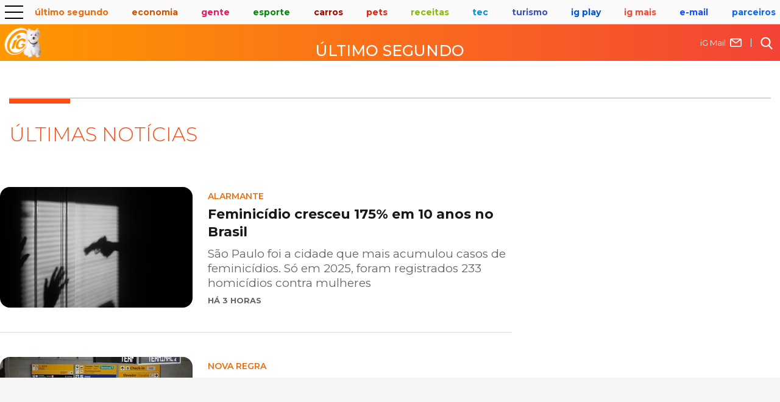

--- FILE ---
content_type: text/html; charset=UTF-8
request_url: https://ultimosegundo.ig.com.br/noticias/artigo%20de%20luxo&o=IG*&c=all&t=all&d=all&p=1&s
body_size: 14898
content:
<!doctype html><html dir="ltr" lang="pt-BR"><head><!-- Template canaisIGv05.template --><meta charset="utf-8"><meta http-equiv="X-UA-Compatible" content="IE=Edge"><meta name="viewport" content="width=device-width,initial-scale=1"><title>Último Segundo - Últimas notícias</title><meta name="description" content="Confira as últimas notícias."><meta name="google-site-verification" content="veSJywtQNLJIVeQ6j0WQojlh2xJZpsiiosc1FDp8HJU"><meta name="robots" content="index, follow"><link rel="canonical" href="https://ultimosegundo.ig.com.br/noticias/"><!-- Site --><meta name="iG-site-id" content="4e7b756c7a6504a01e0000af"><meta name="contact" content="editorultimosegundo@ig.com"><meta name="iG-site-nome" content="iG Último Segundo"><meta name="iG-site-dominio" content="ultimosegundo.ig.com.br"><meta name="iG-shopping"><meta name="iG-shopping-titulos-abas"><meta name="iG-shopping-jsons-abas"><meta name="iG-OAS-site" content="*"><meta name="iG-cor-linha" content="363652"><meta name="iG-cor-texto" content="342434"><meta name="iG-twitter" content="https://twitter.com/ultimosegundo"><meta name="iG-busca-google" content="iG Último Segundo"><meta name="pubs-web-spectator"><meta name="template" content="canaisIGv05"><!-- Seção --><meta name="iG-secao-id" content="6079928da1ed1c8671b5cffb"><meta name="iG-secao-nome" content="Últimas - NÃO USAR"><meta name="iG-secao-nome-normalizado" content="noticias"><meta name="iG-OAS-vars-secao" content="*"><meta name="iG-OAS-vars-tags"><meta name="iG-OAS-query"><!-- Facebook --><meta property="og:locale" content="pt_BR"><meta property="og:title" content="Último Segundo - Últimas notícias"><meta property="og:description" content="Confira as últimas notícias."><meta property="og:site_name" content="iG Último Segundo"><meta property="og:url" content="https://ultimosegundo.ig.com.br/noticias/"><meta property="og:type" content="webpage"><meta property="og:image"><meta property="fb:admins" content="100000152996983"><meta property="fb:pages" content="206389422705018"><meta name="googlebot" content="index, follow, max-snippet:-1, max-image-preview:large, max-video-preview:-1"><link href="https://www.ig.com.br/" rel="publisher"><!-- Favicon  --><link rel="shortcut icon" href="https://i0.statig.com.br/imgs/logo_Iguinho_new_site_optimized.png"><link rel="apple-touch-icon-precomposed" sizes="57x57" href="https://i0.statig.com.br/imgs/LOGO_IG_SQUARE_bg_azul_optmized.png"><link rel="apple-touch-icon-precomposed" sizes="114x114" href="https://i0.statig.com.br/imgs/LOGO_IG_SQUARE_bg_azul_optmized.png"><link rel="apple-touch-icon-precomposed" sizes="72x72" href="https://i0.statig.com.br/imgs/LOGO_IG_SQUARE_bg_azul_optmized.png"><link rel="apple-touch-icon-precomposed" sizes="144x144" href="https://i0.statig.com.br/imgs/LOGO_IG_SQUARE_bg_azul_optmized.png"><link rel="apple-touch-icon-precomposed" sizes="60x60" href="https://i0.statig.com.br/imgs/LOGO_IG_SQUARE_bg_azul_optmized.png"><link rel="apple-touch-icon-precomposed" sizes="120x120" href="https://i0.statig.com.br/imgs/LOGO_IG_SQUARE_bg_azul_optmized.png"><link rel="apple-touch-icon-precomposed" sizes="76x76" href="https://i0.statig.com.br/imgs/LOGO_IG_SQUARE_bg_azul_optmized.png"><link rel="apple-touch-icon-precomposed" sizes="152x152" href="https://i0.statig.com.br/imgs/LOGO_IG_SQUARE_bg_azul_optmized.png"><link rel="apple-touch-icon-precomposed" sizes="1500x1500" href="https://i0.statig.com.br/imgs/LOGO_IG_SQUARE_bg_azul_optmized.png"><link rel="icon" type="image/png" href="https://i0.statig.com.br/imgs/LOGO_IG_SQUARE_bg_azul_optmized.png" sizes="196x196"><link rel="icon" type="image/png" href="https://i0.statig.com.br/imgs/LOGO_IG_SQUARE_bg_azul_optmized.png" sizes="96x96"><link rel="icon" type="image/png" href="https://i0.statig.com.br/imgs/LOGO_IG_SQUARE_bg_azul_optmized.png" sizes="32x32"><link rel="icon" type="image/png" href="https://i0.statig.com.br/imgs/LOGO_IG_SQUARE_bg_azul_optmized.png" sizes="16x16"><link rel="icon" type="image/png" href="https://i0.statig.com.br/imgs/LOGO_IG_SQUARE_bg_azul_optmized.png" sizes="1500x1500"><!-- DNS Prefetching Links --><link rel="dns-prefetch" href="ultimosegundo.ig.com.br"><link rel="dns-prefetch" href="https://ultimosegundo.ig.com.br.ig.com.br"><link rel="dns-prefetch" href="https://securepubads.g.doubleclick.net"><link rel="dns-prefetch" href="https://www.googletagmanager.com"><link rel="dns-prefetch" href="https://www.google-analytics.com"><link rel="dns-prefetch" href="https://www.googleads.g.doubleclick.net"><link rel="dns-prefetch" href="https://i0.statig.com.br"><link rel="dns-prefetch" href="https://fonts.googleapis.com"><link rel="dns-prefetch" href="https://fonts.gstatic.com"><link rel="dns-prefetch" href="https://ig-canais-noticias.pages.dev"><!-- Preconnect Links --><link rel="preconnect" href="ultimosegundo.ig.com.br"><link rel="preconnect" href="https://ultimosegundo.ig.com.br.ig.com.br"><link rel="preconnect" href="https://securepubads.g.doubleclick.net"><link rel="preconnect" href="https://www.googletagmanager.com"><link rel="preconnect" href="https://www.google-analytics.com"><link rel="preconnect" href="https://www.googleads.g.doubleclick.net"><link rel="preconnect" href="https://i0.statig.com.br"><link rel="preconnect" href="https://fonts.googleapis.com"><link rel="preconnect" href="https://fonts.gstatic.com"><link rel="preconnect" href="https://ig-canais-noticias.pages.dev"><!-- Preload images  --><link rel="preload" as="image" href="https://i0.statig.com.br/imgs/logo_iguinho_branco_new_optimized3.png"><link rel="preload" as="image" href="https://i0.statig.com.br/mobile/home-ig/images/lock.svg"><link rel="preload" as="image" href="https://i0.statig.com.br/mobile/home-ig/images/roda.svg"><link rel="preload" as="image" href="https://i0.statig.com.br/assets/v5/icones/search.svg"><link rel="preload" as="image" href="https://i0.statig.com.br/mobile/home-ig/images/close-envelope.svg"><link rel="preload" as="image" href="https://i0.statig.com.br/assets/v5/icones/instagram-brown.svg"><link rel="preload" as="image" href="https://i0.statig.com.br/assets/v5/icones/twitter-brown.svg"><link rel="preload" as="image" href="https://i0.statig.com.br/assets/v5/icones/facebook-brown.svg"><!-- Preload scripts Preload JS  --><link rel="preload" data-cfasync="false" as="script" href="https://i0.statig.com.br/js/jquery-3.5.1.min.js"><link rel="preload" data-cfasync="false" as="script" href="https://cf-pages.ig.com.br/canais.min.js"><!-- Preload GTM ESPECÍFICO  --><link rel="preload" as="script" href="https://www.googletagmanager.com/gtm.js?id=GTM-5J8MN6"><!-- Preload CSS específico --><!-- Preload CSS  --><link rel="preload" as="style" href="https://cf-pages.ig.com.br/canais.min.css"><!-- load CSS  --><link rel="stylesheet" href="https://cf-pages.ig.com.br/canais.min.css"><!-- Preload fonts  --><link rel="preload" as="style" href="https://fonts.googleapis.com/css?family=Montserrat:300,400,500,600,700,800,900,100italic,200italic,300italic,400italic,500italic,600italic,700italic,800italic,900italic%7CPT+Serif:700,%7CRoboto:,700,500italic,700italic%7CTitillium+Web:600,700%7CRajdhani:600,700&display=swap"><link rel="stylesheet" href="https://fonts.googleapis.com/css?family=Montserrat:300,400,500,600,700,800,900,100italic,200italic,300italic,400italic,500italic,600italic,700italic,800italic,900italic%7CPT+Serif:700,%7CRoboto:,700,500italic,700italic%7CTitillium+Web:600,700%7CRajdhani:600,700&display=swap"><script type="application/ld+json">{    "@context": "https://schema.org",    "@type": "WebSite","name": "Portal iG",    "url": "https://ultimosegundo.ig.com.br/","description": "Notícias, fotos e vídeos recentes de ultimosegundo.",    "potentialAction": {    "@type": "SearchAction",    "target": "https://busca.ig.com.br/buscar/?q={search_term_string}",    "query-input": "required name=search_term_string"    }    }</script><!-- LOAD GTM  --><!-- Google Tag Manager --><script>(function(w,d,s,l,i){w[l]=w[l]||[];w[l].push({'gtm.start':new Date().getTime(),event:'gtm.js'});var f=d.getElementsByTagName(s)[0],j=d.createElement(s),dl=l!='dataLayer'?'&l='+l:'';j.async=true;j.src='//www.googletagmanager.com/gtm.js?id='+i+dl;f.parentNode.insertBefore(j,f);})(window,document,'script','dataLayer','GTM-5J8MN6');</script><!-- End Google Tag Manager --><script>document.cookie = "cross-site-cookie=bar;";document.cookie = "SameSite=None;";document.cookie = "Secure;";</script><style>:root {--color-primary: #ff4c14;--color-secondary: #ff4c14;}.ig-container-header-minimal{background: linear-gradient(90deg,#FF9800 0%,#F44336 100%) !important;}</style></head><body class="ultimosegundo" id="desktop"><script async="async">window.mobileAndTabletcheck = function() {var check = false;(function(a){if(/(android|bb\d+|meego).+mobile|avantgo|bada\/|blackberry|blazer|compal|elaine|fennec|hiptop|iemobile|ip(hone|od)|iris|kindle|lge |maemo|midp|mmp|mobile.+firefox|netfront|opera m(ob|in)i|palm( os)?|phone|p(ixi|re)\/|plucker|pocket|psp|series(4|6)0|symbian|treo|up\.(browser|link)|vodafone|wap|windows ce|xda|xiino|android|ipad|playbook|silk/i.test(a)||/1207|6310|6590|3gso|4thp|50[1-6]i|770s|802s|a wa|abac|ac(er|oo|s\-)|ai(ko|rn)|al(av|ca|co)|amoi|an(ex|ny|yw)|aptu|ar(ch|go)|as(te|us)|attw|au(di|\-m|r |s )|avan|be(ck|ll|nq)|bi(lb|rd)|bl(ac|az)|br(e|v)w|bumb|bw\-(n|u)|c55\/|capi|ccwa|cdm\-|cell|chtm|cldc|cmd\-|co(mp|nd)|craw|da(it|ll|ng)|dbte|dc\-s|devi|dica|dmob|do(c|p)o|ds(12|\-d)|el(49|ai)|em(l2|ul)|er(ic|k0)|esl8|ez([4-7]0|os|wa|ze)|fetc|fly(\-|_)|g1 u|g560|gene|gf\-5|g\-mo|go(\.w|od)|gr(ad|un)|haie|hcit|hd\-(m|p|t)|hei\-|hi(pt|ta)|hp( i|ip)|hs\-c|ht(c(\-| |_|a|g|p|s|t)|tp)|hu(aw|tc)|i\-(20|go|ma)|i230|iac( |\-|\/)|ibro|idea|ig01|ikom|im1k|inno|ipaq|iris|ja(t|v)a|jbro|jemu|jigs|kddi|keji|kgt( |\/)|klon|kpt |kwc\-|kyo(c|k)|le(no|xi)|lg( g|\/(k|l|u)|50|54|\-[a-w])|libw|lynx|m1\-w|m3ga|m50\/|ma(te|ui|xo)|mc(01|21|ca)|m\-cr|me(rc|ri)|mi(o8|oa|ts)|mmef|mo(01|02|bi|de|do|t(\-| |o|v)|zz)|mt(50|p1|v )|mwbp|mywa|n10[0-2]|n20[2-3]|n30(0|2)|n50(0|2|5)|n7(0(0|1)|10)|ne((c|m)\-|on|tf|wf|wg|wt)|nok(6|i)|nzph|o2im|op(ti|wv)|oran|owg1|p800|pan(a|d|t)|pdxg|pg(13|\-([1-8]|c))|phil|pire|pl(ay|uc)|pn\-2|po(ck|rt|se)|prox|psio|pt\-g|qa\-a|qc(07|12|21|32|60|\-[2-7]|i\-)|qtek|r380|r600|raks|rim9|ro(ve|zo)|s55\/|sa(ge|ma|mm|ms|ny|va)|sc(01|h\-|oo|p\-)|sdk\/|se(c(\-|0|1)|47|mc|nd|ri)|sgh\-|shar|sie(\-|m)|sk\-0|sl(45|id)|sm(al|ar|b3|it|t5)|so(ft|ny)|sp(01|h\-|v\-|v )|sy(01|mb)|t2(18|50)|t6(00|10|18)|ta(gt|lk)|tcl\-|tdg\-|tel(i|m)|tim\-|t\-mo|to(pl|sh)|ts(70|m\-|m3|m5)|tx\-9|up(\.b|g1|si)|utst|v400|v750|veri|vi(rg|te)|vk(40|5[0-3]|\-v)|vm40|voda|vulc|vx(52|53|60|61|70|80|81|83|85|98)|w3c(\-| )|webc|whit|wi(g |nc|nw)|wmlb|wonu|x700|yas\-|your|zeto|zte\-/i.test(a.substr(0,4)))check = true})(navigator.userAgent||navigator.vendor||window.opera);return check;}</script><script>if(window.mobileAndTabletcheck()){document.getElementById("desktop").setAttribute('id', 'mobile');}</script><!-- NOVOS TEMPLATES --><div></div><!-- header --><header class="main-header"><div class="headerMobile"><div class="headerMobile_container-navigation"><!-- include channel-menu-icon -->
          <div class="headerMobile_container-navigation_menu">            <div class="headerMobile_container-navigation_menu-icon menu-abrir">              <input id="menu-hamburguer" type="checkbox" />
              <label for="menu-hamburguer">                <div class="menu menu-abrir">                  <span class="hamburguer"></span>
</div>
</label>
</div>
            <nav class="barra-nav">              <div class="headerMobile_container-navigation_menu-icon menu-abrir">                <input id="menu-hamburguer-fechar" type="checkbox" checked="checked" />
                <label for="menu-hamburguer-fechar">                  <div class="menu menu-abrir">                    <span class="hamburguer menu-aberto"></span>
</div>
</label>
</div>
              <!-- Busca -->
              <div id="busca-mobile">                <form lang="pt-br" action="https://busca.ig.com.br/buscar" method="get" name="search" id="buscaGoogle-mobile" enctype="application/x-www-form-urlencoded" accept-charset="UTF-8">                  <fieldset>                    <div class="botao-buscar">                      <form action="" role="search" class="search-form" id="frmBusca-mobile">                        <input type="hidden" name="id" value="/busca" />
                        <input type="hidden" name="dinamico" value="1" />
                        <input alt="busca" type="submit" aria-label="Efetue sua busca" class="search-submit" />
                        <label alt="buscar" for="buscar-mobile" class="visually-hidden">Buscar</label>
                        <input type="search" name="q" id="buscar-mobile" class="search-text" placeholder="Buscar no iG" autocomplete="off" required="" />
</form>
</div>
</fieldset>
</form>
</div>
              <!-- /Busca -->
              <div class="barraNav-mail-icone">                <a href="https://www.ig.com.br/">                  <img src="https://i0.statig.com.br/mobile/home-ig/images/close-envelope.svg" width="21" height="21" alt="Icone de e-mail" title="E-mail" />
                  <p>iG Mail</p>
</a>
</div>
              <ul class="channel-menu__menu level0">
                <li class="channel-menu__menu-item">
                  <div class="channel-menu-itemContainer">
                    <a class="channel-menu__menu-link" href="/" title="Home">Home</a>
                    <span class="sub-menu arrowMenu"></span>
                  </div>
                </li>
                <li class="channel-menu__menu-item">
                  <div class="channel-menu-itemContainer">
                    <a class="channel-menu__menu-link" href="/brasil/" title="Brasil">Brasil</a>
                    <span class="sub-menu arrowMenu"></span>
                  </div>
                </li>
                <li class="channel-menu__menu-item channel-menu__menu-item--has-children">
                  <div class="channel-menu-itemContainer">
                    <a class="channel-menu__menu-link" href="/colunas/" title="Colunas">Colunas</a>
                    <span class="sub-menu arrowMenu"></span>
                  </div>
                  <ul class="channel-menu__submenu level1">
                    <li class="channel-menu__submenu-item">
                      <div class="channel-menu-itemContainer">
                        <a class="channel-menu__submenu-link" href="/colunas/cenario-juridico/" title="Cenário Jurídico">Cenário Jurídico</a>
                        <span class="sub-menu arrowMenu"></span>
                      </div>
                    </li>
                    <li class="channel-menu__submenu-item">
                      <div class="channel-menu-itemContainer">
                        <a class="channel-menu__submenu-link" href="/colunas/coluna-do-embaixador/" title="Coluna do Embaixador">Coluna do Embaixador</a>
                        <span class="sub-menu arrowMenu"></span>
                      </div>
                    </li>
                    <li class="channel-menu__submenu-item">
                      <div class="channel-menu-itemContainer">
                        <a class="channel-menu__submenu-link" href="/colunas/direito-e-sociedade/" title="Direito e Sociedade">Direito e Sociedade</a>
                        <span class="sub-menu arrowMenu"></span>
                      </div>
                    </li>
                    <li class="channel-menu__submenu-item">
                      <div class="channel-menu-itemContainer">
                        <a class="channel-menu__submenu-link" href="/colunas/gente-como-a-gente/" title="Gente como a gente">Gente como a gente</a>
                        <span class="sub-menu arrowMenu"></span>
                      </div>
                    </li>
                    <li class="channel-menu__submenu-item">
                      <div class="channel-menu-itemContainer">
                        <a class="channel-menu__submenu-link" href="/colunas/joao-carlos-silva/" title="João Carlos Silva">João Carlos Silva</a>
                        <span class="sub-menu arrowMenu"></span>
                      </div>
                    </li>
                    <li class="channel-menu__submenu-item">
                      <div class="channel-menu-itemContainer">
                        <a class="channel-menu__submenu-link" href="/colunas/nuno-vasconcellos/" title="Nuno Vasconcellos">Nuno Vasconcellos</a>
                        <span class="sub-menu arrowMenu"></span>
                      </div>
                    </li>
                    <li class="channel-menu__submenu-item">
                      <div class="channel-menu-itemContainer">
                        <a class="channel-menu__submenu-link" href="/colunas/ricardo-sayeg/" title="Ricardo Sayeg">Ricardo Sayeg</a>
                        <span class="sub-menu arrowMenu"></span>
                      </div>
                    </li>
                  </ul>
                </li>
                <li class="channel-menu__menu-item">
                  <div class="channel-menu-itemContainer">
                    <a class="channel-menu__menu-link" href="/cultura/" title="Cultura">Cultura</a>
                    <span class="sub-menu arrowMenu"></span>
                  </div>
                </li>
                <li class="channel-menu__menu-item">
                  <div class="channel-menu-itemContainer">
                    <a class="channel-menu__menu-link" href="/educacao/" title="Educação">Educação</a>
                    <span class="sub-menu arrowMenu"></span>
                  </div>
                </li>
                <li class="channel-menu__menu-item">
                  <div class="channel-menu-itemContainer">
                    <a class="channel-menu__menu-link" href="/meioambiente/" title="Meio Ambiente">Meio Ambiente</a>
                    <span class="sub-menu arrowMenu"></span>
                  </div>
                </li>
                <li class="channel-menu__menu-item">
                  <div class="channel-menu-itemContainer">
                    <a class="channel-menu__menu-link" href="/mundo/" title="Mundo">Mundo</a>
                    <span class="sub-menu arrowMenu"></span>
                  </div>
                </li>
                <li class="channel-menu__menu-item channel-menu__menu-item--has-children">
                  <div class="channel-menu-itemContainer">
                    <a class="channel-menu__menu-link" href="/parceiros/" title="Parceiros">Parceiros</a>
                    <span class="sub-menu arrowMenu"></span>
                  </div>
                  <ul class="channel-menu__submenu level1">
                    <li class="channel-menu__submenu-item">
                      <div class="channel-menu-itemContainer">
                        <a class="channel-menu__submenu-link" href="/parceiros/adnews/" title="Adnews">Adnews</a>
                        <span class="sub-menu arrowMenu"></span>
                      </div>
                    </li>
                    <li class="channel-menu__submenu-item">
                      <div class="channel-menu-itemContainer">
                        <a class="channel-menu__submenu-link" href="/parceiros/edicase/" title="EdiCase">EdiCase</a>
                        <span class="sub-menu arrowMenu"></span>
                      </div>
                    </li>
                    <li class="channel-menu__submenu-item">
                      <div class="channel-menu-itemContainer">
                        <a class="channel-menu__submenu-link" href="/parceiros/flipar/" title="Flipar">Flipar</a>
                        <span class="sub-menu arrowMenu"></span>
                      </div>
                    </li>
                    <li class="channel-menu__submenu-item">
                      <div class="channel-menu-itemContainer">
                        <a class="channel-menu__submenu-link" href="/parceiros/gps-brasilia/" title="GPS Brasília">GPS Brasília</a>
                        <span class="sub-menu arrowMenu"></span>
                      </div>
                    </li>
                  </ul>
                </li>
                <li class="channel-menu__menu-item">
                  <div class="channel-menu-itemContainer">
                    <a class="channel-menu__menu-link" href="/policia/" title="Polícia">Polícia</a>
                    <span class="sub-menu arrowMenu"></span>
                  </div>
                </li>
                <li class="channel-menu__menu-item">
                  <div class="channel-menu-itemContainer">
                    <a class="channel-menu__menu-link" href="/politica/" title="Política">Política</a>
                    <span class="sub-menu arrowMenu"></span>
                  </div>
                </li>
              </ul>
              <!-- Redes sociais mobile -->
              <div class="headerMobile_container-navigation_redesSociais_mobile">                <div class="headerMobile_container-navigation_redesSociais-icons">                  <a href="https://www.facebook.com/ig" target="_blank" rel="noopener" class="facebook" title="facebook">                    <img src="https://i0.statig.com.br/assets/v5/icones/facebook-branco.svg" width="25" height="25" alt="facebook" title="facebook" />
</a>
                  <a href="https://www.twitter.com/iG" target="_blank" rel="noopener" class="twitter" title="X">                    <img src="https://i0.statig.com.br/assets/v5/icones/twitter-branco.svg" width="25" height="25" alt="X" title="X" />
</a>
                  <a href="https://www.instagram.com/portal_ig/" target="_blank" rel="noopener" class="instagram" title="instagram">                    <img src="https://i0.statig.com.br/assets/v5/icones/instagram-branco.svg" width="25" height="25" alt="instagram" title="instagram" />
</a>
</div>
</div>
              <!-- /Redes sociais mobile -->
</nav>
</div>
          <!-- include channel-menu-icon --><!-- include channel-menu --><div class="headerMobile_container-navigation_canais"><ul class="headerMobile_container-navigation_canais_items"><li class="headerMobile_container-navigation_canais_items_item hasChild"><a href="https://ultimosegundo.ig.com.br" class="ultimo-segundo" title="Último Segundo">Último Segundo</a><ul class="headerMobile_container-navigation_canais_items_item_submenu ultimo-segundo"><li><a href="https://ultimosegundo.ig.com.br/brasil/" title="Brasil">Brasil</a></li><li><a href="https://ultimosegundo.ig.com.br/ciencia/" title="Ciência">Ciência</a></li><li><a href="https://dino.ig.com.br/" title="Dino">Dino</a></li><li><a href="https://ultimosegundo.ig.com.br/educacao/" title="Educação">Educação</a></li><li><a href="https://girosa.com.br/" target="_blank" rel="noopener sponsored" title="Jornal Giro">Jornal Giro</a></li><li><a href="https://ultimosegundo.ig.com.br/meioambiente/" title="Meio ambiente">Meio ambiente</a></li><li><a href="https://ultimosegundo.ig.com.br/mundo/" title="Mundo">Mundo</a></li><li><a href="https://ultimosegundo.ig.com.br/mundo/mundo-insolito/" title="Mundo insólito">Mundo insólito</a></li><li><a href="https://ultimosegundo.ig.com.br/policia/" title="Polícia">Polícia</a></li><li><a href="https://ultimosegundo.ig.com.br/politica/" title="Política">Política</a></li><li><a href="https://saude.ig.com.br/" title="Saúde">Saúde</a></li><li><a href="https://ultimosegundo.ig.com.br/noticias/" title="Últimas Notícias">Últimas Notícias</a></li><li class="hasSubitems"><a href="https://ultimosegundo.ig.com.br/colunas/" title="+Sites, Blogs e Colunas">+Sites, Blogs e Colunas</a><ul class="hasSubitems_subItems"><li class="hasSubitems_subItems_item"><a href="https://ultimosegundo.ig.com.br/colunas/nuno-vasconcellos/" title="Nuno Vasconcellos">Nuno Vasconcellos</a></li><li class="hasSubitems_subItems_item"><a href="https://odia.ig.com.br" target="_blank" rel="noopener" title="O Dia">O Dia</a></li><li class="hasSubitems_subItems_item"><a href="https://www.meiahora.com.br/" target="_blank" rel="noopener" title="Meia Hora">Meia Hora</a></li><li class="hasSubitems_subItems_item"><a href="https://saude.ig.com.br/colunas/bruno-puglisi-odontologia/" title="Bruno Puglisi">Bruno Puglisi</a></li><li class="hasSubitems_subItems_item"><a href="https://saude.ig.com.br/colunas/carla-brandao/" title="Carla Brandão">Carla Brandão</a></li><li class="hasSubitems_subItems_item"><a href="https://ultimosegundo.ig.com.br/colunas/cenario-juridico/" title="Cenário Jurídico">Cenário Jurídico</a></li><li class="hasSubitems_subItems_item"><a href="https://ultimosegundo.ig.com.br/colunas/coluna-do-embaixador/" title="Coluna do Embaixador">Coluna do Embaixador</a></li><li class="hasSubitems_subItems_item"><a href="https://ultimosegundo.ig.com.br/colunas/colunadokakay/" title="Coluna do Kakay">Coluna do Kakay</a></li>                            <li class="hasSubitems_subItems_item"><a href="https://ultimosegundo.ig.com.br/colunas/coronel-paganotto/" title="Coronel Paganotto">Coronel Paganotto</a></li>   <li class="hasSubitems_subItems_item"><a href="https://ultimosegundo.ig.com.br/colunas/daniel-schnaider/" title="Daniel Schnaider">Daniel Schnaider</a></li><li class="hasSubitems_subItems_item"><a href="https://ultimosegundo.ig.com.br/colunas/direito-e-sociedade/" title="Direito e Sociedade">Direito e Sociedade</a></li><li class="hasSubitems_subItems_item"><a href="https://www.diariodocentrodomundo.com.br/" target="_blank" rel="noopener" title="Diário do Centro do Mundo">Diário do Centro do Mundo</a></li><li class="hasSubitems_subItems_item"><a href="https://saude.ig.com.br/colunas/drbacteria/" title="Dr. Bactéria">Dr. Bactéria</a></li><!-- I --><li class="hasSubitems_subItems_item"><a href="https://ultimosegundo.ig.com.br/colunas/ideia-e-meio/" title="Ideia e Meio">Ideia e Meio</a></li><!-- J -->                            <li class="hasSubitems_subItems_item"><a href="https://ultimosegundo.ig.com.br/colunas/joao-carlos-silva/" title="João Carlos">João Carlos</a></li>   <li class="hasSubitems_subItems_item"><a href="https://www.leiaja.com/" target="_blank" rel="noopener" title="LeiaJá">LeiaJá</a></li><li class="hasSubitems_subItems_item"><a href="https://tecnologia.ig.com.br/colunas/astropontes/" title="Marcos Pontes">Marcos Pontes</a></li><li class="hasSubitems_subItems_item"><a href="https://www.ig.com.br/autores/?autor=Matheus-Pichonelli" title="Matheus Pichonelli">Matheus Pichonelli</a></li>                            <li class="hasSubitems_subItems_item"><a href="https://ultimosegundo.ig.com.br/colunas/oscar-filho/" title="Oscar Filho">Oscar Filho</a></li>   <li class="hasSubitems_subItems_item"><a href="https://ultimosegundo.ig.com.br/colunas/paulo-rosenbaum/" title="Paulo Rosenbaum">Paulo Rosenbaum</a></li><li class="hasSubitems_subItems_item"><a href="https://ultimosegundo.ig.com.br/colunas/ricardo-sayeg/" title="Ricardo Sayeg">Ricardo Sayeg</a></li><li class="hasSubitems_subItems_item"><a href="https://www.sociedademilitar.com.br/" target="_blank" rel="noopener sponsored" title="Sociedade Militar">Sociedade Militar</a></li><li class="hasSubitems_subItems_item"><a href="https://vainafonte.ig.com.br/" title="Vai na fonte">Vai na fonte</a></li><li class="hasSubitems_subItems_item"><a href="https://saude.ig.com.br/colunas/vida-em-dia/" title="Vida em Dia">Vida em Dia</a></li><li class="hasSubitems_subItems_item"><a href="https://ultimosegundo.ig.com.br/colunas/wilson-pedroso/" title="Wilson Pedroso">Wilson Pedroso</a></li></ul></li></ul></li><!-- MENU ECONOMIA --><li class="headerMobile_container-navigation_canais_items_item hasChild"><a href="https://economia.ig.com.br" class="economia" title="Economia">Economia</a><ul class="headerMobile_container-navigation_canais_items_item_submenu economia"><li><a href="https://agroemcampo.ig.com.br/" title="Agro em Campo">Agro em Campo</a></li><li><a href="https://economia.ig.com.br/mercados/" title="Mercados">Mercados</a></li><li><a href="https://economia.ig.com.br/criptomoedas/" title="Criptomoedas">Criptomoedas</a></li><li><a href="https://economia.ig.com.br/financas/" title="Finanças Pessoais">Finanças Pessoais</a></li><li><a href="https://economia.ig.com.br/financas/impostoderenda/" title="Imposto de Renda">Imposto de Renda</a></li><li><a href="https://economia.ig.com.br/previdencia/" title="Previdência">Previdência</a></li><li><a href="https://economia.ig.com.br/noticias/" title="Últimas Notícias">Últimas Notícias</a></li><li class="hasSubitems"><a href="https://economia.ig.com.br/colunas/" title="+Sites, Blogs e Colunas">+Sites, Blogs e Colunas</a><ul class="hasSubitems_subItems"><li class="hasSubitems_subItems_item"><a href="https://clickpetroleoegas.com.br/" target="_blank" rel="noopener sponsored" title="Click Petróleo e Gás ">Click Petróleo e Gás </a></li><li class="hasSubitems_subItems_item"><a href="https://economia.ig.com.br/colunas/endomarketing/" title="Endomarketing - Claudia Vieira">Endomarketing - Claudia Vieira</a></li><li class="hasSubitems_subItems_item"><a href="https://empreendaexito.ig.com.br/" title="Empreenda Êxito">Empreenda Êxito</a></li><li class="hasSubitems_subItems_item"><a href="https://economia.ig.com.br/parceiros/esginsights/" title="ESG Insights">ESG Insights</a></li><li class="hasSubitems_subItems_item"><a href="https://economia.ig.com.br/colunas/janguie-diniz/" title="Janguiê Diniz">Janguiê Diniz</a></li><li class="hasSubitems_subItems_item"><a href="https://economia.ig.com.br/colunas/mariana-sgarioni/" title="Mariana Sgarioni">Mariana Sgarioni</a></li><li class="hasSubitems_subItems_item"><a href="https://economia.ig.com.br/colunas/marta-leite/" title="Marta Leite">Marta Leite</a></li></ul></li></ul></li><!-- MENU GENTE --><li class="headerMobile_container-navigation_canais_items_item hasChild"><a href="https://gente.ig.com.br/" class="gente" title="Gente">Gente</a><ul class="headerMobile_container-navigation_canais_items_item_submenu gente"><li><a href="https://gente.ig.com.br/bbb/" title="BBB">BBB</a></li><li><a href="https://gente.ig.com.br/carnaval/" title="Carnaval">Carnaval</a></li><li><a href="https://gente.ig.com.br/celebridades/" title="Celebridades">Celebridades</a></li><li class="hasSubitems"><a href="https://gente.ig.com.br/cultura/" title="Cultura Pop">Cultura Pop</a><ul class="hasSubitems_subItems"><li class="hasSubitems_subItems_item"><a href="https://jornadageek.ig.com.br/" title="Jornada Geek">Jornada Geek</a></li><li class="hasSubitems_subItems_item"><a href="https://multiversogeek.ig.com.br/" title="Multiverso Geek">Multiverso Geek</a></li><li class="hasSubitems_subItems_item"><a href="https://nerdizmo.ig.com.br/" title="Nerdizmo">Nerdizmo</a></li><li class="hasSubitems_subItems_item"><a href="https://universoheroico.ig.com.br/" title="Universo Heróico">Universo Heróico</a></li><li class="hasSubitems_subItems_item"><a href="https://universopsn.ig.com.br/" title="Universo PSN">Universo PSN</a></li><li class="hasSubitems_subItems_item"><a href="https://universosagas.ig.com.br/" title="Universo Sagas">Universo Sagas</a></li></ul></li><li class="hasSubitems"><a href="https://delas.ig.com.br/" title="Cultura Pop">Delas</a><ul class="hasSubitems_subItems"><li class="hasSubitems_subItems_item"><a href="https://delas.ig.com.br/amoresexo/" title="Amor e Sexo">Amor e Sexo</a></li><li class="hasSubitems_subItems_item"><a href="https://delas.ig.com.br/alimentacao-e-bem-estar/" title="Alimentação e Bem-estar">Alimentação e Bem-estar</a></li><li class="hasSubitems_subItems_item"><a href="https://delas.ig.com.br/beleza/" title="Beleza">Beleza</a></li><li class="hasSubitems_subItems_item"><a href="https://delas.ig.com.br/casa/" title="Casa">Casa</a></li><li class="hasSubitems_subItems_item"><a href="https://delas.ig.com.br/filhos/" title="Filhos">Filhos</a></li><li class="hasSubitems_subItems_item"><a href="https://delas.ig.com.br/horoscopo/" title="Horóscopo">Horóscopo</a></li><li class="hasSubitems_subItems_item"><a href="https://delas.ig.com.br/moda/" title="Moda">Moda</a></li><li class="hasSubitems_subItems_item"><a href="https://delas.ig.com.br/noivas/" title="Noivas">Noivas</a></li><li class="hasSubitems_subItems_item"><a href="https://receitas.ig.com.br/" title="iG Receitas">Receitas</a></li></ul></li><li><a href="https://deles.ig.com.br/" title="Deles">Deles</a></li><li><a href="https://gente.ig.com.br/fofocas-famosos/" title="Fofoca dos famosos">Fofoca dos famosos</a></li><li><a href="https://queer.ig.com.br/" title="Queer">Queer</a></li><li class="hasSubitems"><a href="https://gente.ig.com.br/tvenovela/" title="TV & Novelas">TV & Novelas</a><ul class="hasSubitems_subItems"><li class="hasSubitems_subItems_item"><a href="https://adtv.ig.com.br/" title="ADTV">ADTV</a></li><li class="hasSubitems_subItems_item"><a href="https://resumodasnovelas.ig.com.br/" title="Resumo das Novelas">Resumo das Novelas</a></li></ul></li><li><a href="https://gente.ig.com.br/noticias/" title="Últimas Notícias">Últimas Notícias</a></li><li class="hasSubitems"><a href="https://gente.ig.com.br/colunas/" title="+Sites, Blogs e Colunas">+Sites, Blogs e Colunas</a><ul class="hasSubitems_subItems"><li class="hasSubitems_subItems_item"><a href="https://adtv.ig.com.br/" title="ADTV">ADTV</a></li><li class="hasSubitems_subItems_item"><a href="https://lobianco.ig.com.br/" title="Alessandro Lo Bianco">Alessandro Lo Bianco</a></li><li class="hasSubitems_subItems_item"><a href="https://gente.ig.com.br/colunas/burburinho/" title="Burburinho">Burburinho</a></li><li class="hasSubitems_subItems_item"><a href="https://egobrazil.ig.com.br/" target="_blank" rel="noopener sponsored" title="Ego Brazil">Ego Brazil</a></li><li class="hasSubitems_subItems_item"><a href="https://gente.ig.com.br/colunas/franklin-valverde/" title="Franklin Valverde">Franklin Valverde</a></li><li class="hasSubitems_subItems_item"><a href="https://gente.ig.com.br/colunas/gabriel-de-oliveira/" title="Gabriel de Oliveira">Gabriel de Oliveira</a></li><li class="hasSubitems_subItems_item"><a href="https://inmagazine.ig.com.br/" target="_blank" rel="noopener " title="In Magazine">In Magazine</a></li><li class="hasSubitems_subItems_item"><a href="https://www.heloisatolipan.com.br/" target="_blank" rel="noopener sponsored" title="Heloisa Tolipan">Heloisa Tolipan</a></li><li class="hasSubitems_subItems_item"><a href="https://jazzmasters.ig.com.br/" title="Jazzmasters">Jazzmasters</a></li><li class="hasSubitems_subItems_item"><a href="https://br.jetss.com/" target="_blank" rel="noopener sponsored" title="Jetss">Jetss</a></li><li class="hasSubitems_subItems_item"><a href="https://gente.ig.com.br/colunas/luiz-cantu/" title="Luiz Cantú">Luiz Cantú</a></li><li class="hasSubitems_subItems_item"><a href="https://gente.ig.com.br/colunas/marcelo-de-assis/" title="Marcelo de Assis">Marcelo de Assis</a></li><li class="hasSubitems_subItems_item"><a href="https://obutecodanet.ig.com.br/" title="O Buteco da Net">O Buteco da Net</a></li><li class="hasSubitems_subItems_item"><a href="https://gente.ig.com.br/colunas/outras-linhas/" title="Outras linhas">Outras linhas</a></li><li class="hasSubitems_subItems_item"><a href="https://gente.ig.com.br/palcos-e-telas/" title="Palcos e Telas">Palcos e Telas</a></li><li class="hasSubitems_subItems_item"><a href="https://resumodasnovelas.ig.com.br/" title="Resumo das novelas">Resumo das Novelas</a></li><li class="hasSubitems_subItems_item"><a href="https://thedatenews.com.br/" title="The Date News">The Date News</a></li><li class="hasSubitems_subItems_item"><a href="https://gente.ig.com.br/colunas/thiago-simpatia/" title="Thiago Simpatia">Thiago Simpatia</a></li><li class="hasSubitems_subItems_item"><a href="https://tonafama.ig.com.br/" title="Tô na Fama">Tô na Fama</a></li></ul></li></ul></li><!-- MENU ESPORTES --><li class="headerMobile_container-navigation_canais_items_item hasChild"><a href="https://esporte.ig.com.br" class="esporte" title="Esporte">Esporte</a><ul class="headerMobile_container-navigation_canais_items_item_submenu esporte"><li><a class="fontSubMenu" href="https://esporte.ig.com.br/" title="HOME">Home</a></li><li><a href="https://esporte.ig.com.br/futebol/" title="Futebol Nacional">Futebol Nacional</a></li><li><a href="https://campodelas.ig.com.br/" title="Campo Delas" target="_blank" rel="noopener">Campo Delas</a></li><li><a href="https://esporte.ig.com.br/futebol/brasileirao-serie-a/tabela/#RodadaAtual/" title="Tabela Brasileirão">Tabela Brasileirão</a></li><li class="hasSubitems"><a href="https://esporte.ig.com.br/futebol/internacional/" title="Futebol Internacional">Futebol Internacional</a><ul class="hasSubitems_subItems"><li class="hasSubitems_subItems_item"><a href="https://universobig6.ig.com.br/" title="Universo Big6">Universo Big6</a></li></ul></li><li><a href="https://esporte.ig.com.br/fotos/" title="Galeria de Fotos">Galeria de Fotos</a></li><li><a href="https://www.grandepremio.com.br/" title="Grande Prêmio" target="_blank" rel="noopener sponsored">Grande Prêmio</a></li><li><a href="https://esporte.ig.com.br/parceiros/jogada10/" title="Jogada 10">Jogada 10</a></li><li><a href="https://esporte.ig.com.br/jogoajogo/" title="Jogo a Jogo">Jogo a Jogo</a></li><li><a href="https://esporte.ig.com.br/colunas/no-grid-da-f1/" title="No Grid da F1">No Grid da F1</a></li><li><a href="https://nossopalestra.com.br/" target="_blank" rel="noopener sponsored" title="Nosso Palestra">Nosso Palestra</a></li><li><a href="https://esporte.ig.com.br/olimpiadas/" title="Olimpíadas">Olimpíadas</a></li><li><a href="https://esporte.ig.com.br/futebol/selecaobrasileira/" title="Seleção Brasileira">Seleção Brasileira</a></li><li class="hasSubitems"><a href="https://esporte.ig.com.br/maisesportes/" title="Mais esportes">Mais esportes</a><ul class="hasSubitems_subItems"><li class="hasSubitems_subItems_item"><a href="https://esporte.ig.com.br/basquete" title="Basquete">Basquete</a></li><li class="hasSubitems_subItems_item"><a href="https://esporte.ig.com.br/maisesportes/esportes-americanos/" title="Esportes Americanos">Esportes Americanos</a></li><li class="hasSubitems_subItems_item"><a href="https://esporte.ig.com.br/automobilismo" title="Fórmula 1">Fórmula 1</a></li><li class="hasSubitems_subItems_item"><a href="https://esporte.ig.com.br/lutas" title="Lutas">Lutas</a></li><li class="hasSubitems_subItems_item"><a href="https://esporte.ig.com.br/maisesportes/surfe/" title="Surfe">Surfe</a></li><li class="hasSubitems_subItems_item"><a href="https://esporte.ig.com.br/tenis" title="Tênis">Tênis</a></li><li class="hasSubitems_subItems_item"><a href="https://esporte.ig.com.br/volei" title="Vôlei">Vôlei</a></li></ul></li><li><a href="https://esporte.ig.com.br/noticias/" title="Últimas Notícias">Últimas Notícias</a></li><li class="hasSubitems"><a href="https://esporte.ig.com.br/colunas/" title="+Sites, Blogs e Colunas">+Sites, Blogs e Colunas</a><ul class="hasSubitems_subItems"><li class="hasSubitems_subItems_item"><a href="https://colunadofla.com/" target="_blank" rel="noopener sponsored" title="Coluna do Fla">Coluna do Fla</a></li><li class="hasSubitems_subItems_item"><a href="https://eotimedopovo.com.br/" target="_blank" rel="noopener sponsored" title="É o time do Povo">É o time do Povo</a></li>                            <li class="hasSubitems_subItems_item"><a href="https://esporte.ig.com.br/colunas/felipe-ernesto/" title="Felipe Ernesto">Felipe Ernesto</a></li><li class="hasSubitems_subItems_item"><a href="https://www.grandepremio.com.br/" target="_blank" rel="noopener sponsored" title="Grande Prêmio">Grande Prêmio</a></li><li class="hasSubitems_subItems_item"><a href="https://esporte.ig.com.br/parceiros/jogada10/" title="Jogada 10">Jogada 10</a></li><li class="hasSubitems_subItems_item"><a href="https://esporte.ig.com.br/colunas/no-grid-da-f1/" title="No Grid da F1">No Grid da F1</a></li><li class="hasSubitems_subItems_item"><a href="https://nossopalestra.com.br/" target="_blank" rel="noopener sponsored" title="Nosso Palestra">Nosso Palestra</a></li></ul></li></ul></li><!-- MENU CARROS --><li class="headerMobile_container-navigation_canais_items_item hasChild"><a href="https://carros.ig.com.br/" class="carros" title="Carros">Carros</a><ul class="headerMobile_container-navigation_canais_items_item_submenu igcarros"><li><a href="https://carros.ig.com.br" title="Home">Home</a></li><li><a href="https://carros.ig.com.br/colunas/bene-gomes/" title="Benê Gomes">Benê Gomes</a></li><li><a href="https://carros.ig.com.br/lancamentos/" title="Lançamentos">Lançamentos</a></li><li><a href="https://carros.ig.com.br/motos/" title="Motos">Motos</a></li><li><a href="https://carros.ig.com.br/parceiros/motordream/" title="MotorDream">MotorDream</a></li><li><a href="https://carros.ig.com.br/segredos/" title="Segredos">Segredos</a></li><li><a href="https://carros.ig.com.br/testes/" title="Testes">Testes</a></li><li><a href="https://carros.ig.com.br/veiculos-eletricos/" title="Veículos elétricos">Veículos elétricos</a></li><li><a href="https://carros.ig.com.br/noticias/" title="Últimas notícias">Últimas Notícias</a></li></ul></li><!-- MENU IG CANAL DO PET --><li class="headerMobile_container-navigation_canais_items_item hasChild"><a href="https://canaldopet.ig.com.br" class="pets" title="Pets">Pets</a><ul class="headerMobile_container-navigation_canais_items_item_submenu pets"><li class="hasSubitems"><a href="https://canaldopet.ig.com.br/guia-bichos/" title="Guia de Bichos">Guia de Bichos</a><ul class="hasSubitems_subItems"><li class="hasSubitems_subItems_item"><a href="https://canaldopet.ig.com.br/guia-bichos/cachorros/" title="Cachorros">Cachorros</a></li><li class="hasSubitems_subItems_item"><a href="https://canaldopet.ig.com.br/guia-bichos/gatos/" title="Gatos">Gatos</a></li><li class="hasSubitems_subItems_item"><a href="https://canaldopet.ig.com.br/guia-bichos/peixes/" title="Peixes">Peixes</a></li><li class="hasSubitems_subItems_item"><a href="https://canaldopet.ig.com.br/guia-bichos/exoticos/" title="Exóticos">Exóticos</a></li></ul></li><li class="hasSubitems"><a href="https://canaldopet.ig.com.br/cuidados/" title="Cuidados">Cuidados</a><ul class="hasSubitems_subItems"><li class="hasSubitems_subItems_item"><a href="https://canaldopet.ig.com.br/cuidados/saude/" title="Saúde">Saúde</a></li></ul></li><li class="hasSubitems"><a href="https://canaldopet.ig.com.br/curiosidades/" title="Curiosidades">Curiosidades</a><ul class="hasSubitems_subItems"><li class="hasSubitems_subItems_item"><a href="https://canaldopet.ig.com.br/curiosidades/videos/" title="Vídeos">Vídeos</a></li></ul></li><li><a href="https://canaldopet.ig.com.br/adestramento/" title="Adestramento">Adestramento</a></li></ul></li><!-- MENU IG RECEITAS --><li class="headerMobile_container-navigation_canais_items_item hasChild"><a href="https://receitas.ig.com.br/" class="ig-receitas" style="color: #88bb06;" title="Receitas">Receitas</a><ul class="headerMobile_container-navigation_canais_items_item_submenu ig-receitas"><li><a href="https://mangiabene.ig.com.br/" title="Mangia Bene" style="color: #88bb06;">Mangia Bene</a></li><li><a href="https://receitas.ig.com.br/guiadacozinha/" title="Guia da Cozinha" style="color: #88bb06;">Guia da Cozinha</a></li>                <li><a href="https://receitas.ig.com.br/colunas/joao-felippe/" title="João Felippe" style="color: #88bb06;">João Felippe</a></li></ul></li><!-- MENU IG TECNOLOGIA --><li class="headerMobile_container-navigation_canais_items_item hasChild"><a href="https://tecnologia.ig.com.br" class="tecnologia" title="Tec">Tec</a><ul class="headerMobile_container-navigation_canais_items_item_submenu tecnologia"><li><a href="https://bgs.ig.com.br/" target="_blank" rel="noopener" title="Brasil Game Show">Brasil Game Show</a></li><li><a href="https://tecnologia.ig.com.br/celulares/" title="Celulares">Celulares</a></li><li><a href="https://tecnologia.ig.com.br/dicas/" title="Dicas">Dicas</a></li><li><a href="https://igames.ig.com.br/" title="eGames">eGames</a></li><li><a href="https://tecnologia.ig.com.br/colunas/gilberto-namastech/" title="Gilberto Namastech">Gilberto Namastech</a></li><li><a href="https://pizzafria.ig.com.br/" title="Pizza Fria">Pizza Fria</a></li><li><a href="https://tecnologia.ig.com.br/analise/" title="Reviews">Reviews</a></li><li><a href="https://universobig6.ig.com.br/" title="Universo Big6">Universo Big6</a></li><li><a href="https://universoheroico.ig.com.br/" title="Universo Heróico">Universo Heróico</a></li><li><a href="https://universopsn.ig.com.br/" title="Universo PSN">Universo PSN</a></li><li><a href="https://universosagas.ig.com.br/" title="Universo Sagas">Universo Sagas</a></li><li><a href="https://tecnologia.ig.com.br/noticias/" title="Últimas Notícias">Últimas Notícias</a></li></ul></li><!-- MENU IG TURISMO --><li class="headerMobile_container-navigation_canais_items_item hasChild"><a href="https://turismo.ig.com.br/" class="turismo" title="Turismo">Turismo</a><ul class="headerMobile_container-navigation_canais_items_item_submenu turismo"><li><a href="https://turismo.ig.com.br/colunas/celso-martins/" title="Celso Martins">Celso Martins</a></li>                    <li><a href="https://turismo.ig.com.br/colunas/pedro-hauck/" title="Pedro Hauck">Pedro Hauck</a></li><li><a href="https://turismo.ig.com.br/colunas/vitor-vianna/" title="Vitor Vianna">Vitor Vianna</a></li></ul></li><!-- MENU IG PLAY --><li class="headerMobile_container-navigation_canais_items_item hasChild"><a href="https://play.ig.com.br" class="igplay" title="iG Play">iG Play</a><ul class="headerMobile_container-navigation_canais_items_item_submenu igplay"><li><a href="https://play.ig.com.br/business-and-connections/" title="Bussiness Connection">Bussiness Connection</a></li><li><a href="https://play.ig.com.br/dejavi/" title="Déjà Vi">Déjà Vi</a></li><li><a href="https://play.ig.com.br/politica-real/" title="Política Real Podcast">Política Real Podcast</a></li><li><a href="https://play.ig.com.br/ponto-ig/" title="Ponto iG">Ponto iG</a></li><li><a href="https://play.ig.com.br/se-lig/" title="Se LiG">Se LiG</a></li></ul></li><!-- MENU iG Mais --><li class="headerMobile_container-navigation_canais_items_item hasChild"><a href="https://igmais.ig.com.br" class="igmais" title="iG Mais">iG Mais</a><ul class="headerMobile_container-navigation_canais_items_item_submenu igmais"><li><a href="https://igmais.ig.com.br/noticias/tecnologia/" title="Tecnologia">Tecnologia</a></li><li><a href="https://igmais.ig.com.br/noticias/achadinhos/" title="Achadinhos">Achadinhos</a></li><li><a href="https://igmais.ig.com.br/noticias/cozinha/" title="Cozinha & Mercado">Cozinha & Mercado</a></li><li><a href="https://igmais.ig.com.br/noticias/eletroportateis/" title="Eletroportáteis">Eletroportáteis</a></li><li><a href="https://igmais.ig.com.br/noticias/presentes/" title="Presentes">Presentes</a></li><li><a href="https://igmais.ig.com.br/prnewswire/" title="PR Newswire">PR Newswire</a></li></ul></li><!-- MENU Produtos --><li class="headerMobile_container-navigation_canais_items_item hasChild"><a href="https://minhaconta.ig.com.br/" class="ig-produtos" title="E-mail">E-mail</a><ul class="headerMobile_container-navigation_canais_items_item_submenu ig-produtos"><li><a href="https://minhaconta.ig.com.br/" title="Minha conta">Minha conta</a></li><li><a href="https://vendas-mail.ig.com.br/" title="Assine">Criar nova conta</a></li><li><a href="https://igcorp.octadesk.com/helpcenter/new-ticket/" title="Suporte e-mail">Suporte e-mail</a></li></ul></li><!-- MENU PARCEIROS --><li class="headerMobile_container-navigation_canais_items_item hasChild"><a href="#" class="parceiros" title="Parceiros">Parceiros</a><ul class="headerMobile_container-navigation_canais_items_item_submenu parceiros"><!-- A --><li><a href="https://adtv.ig.com.br/" title="ADTV">ADTV</a></li><li><a href="https://araraquaraagora.com/" target="_blank" rel="noopener sponsored" title="Araraquara agora">Araraquara agora</a></li><!-- B --><li><a href="https://bhaz.com.br/" target="_blank" rel="noopener sponsored" title="BHAZ">BHAZ</a></li><li><a href="https://play.ig.com.br/business-and-connections/" title="Bussiness Connection">Bussiness Connection</a></li><!-- C --><li><a href="https://catve.com/" target="_blank" rel="noopener sponsored" title="CATVE ">CATVE </a></li><li><a href="https://www.clickpb.com.br/" target="_blank" rel="noopener sponsored" title="Click PB">Click PB</a></li><li><a href="https://clickpetroleoegas.com.br/" target="_blank" rel="noopener sponsored" title="Click Petróleo e Gás">Click Petróleo e Gás</a></li><li><a href="https://colunadofla.com/" target="_blank" rel="noopener sponsored" title="Coluna do Fla">Coluna do Fla</a></li><!-- D --><li><a href="https://play.ig.com.br/dejavi/" title="Déjà Vi">Déjà Vi</a></li><li><a href="https://www.diariodepernambuco.com.br/" target="_blank" rel="noopener sponsored" title="Diário de Pernambuco">Diário de Pernambuco</a></li><!-- E --><li><a href="https://egobrazil.ig.com.br/" target="_blank" rel="noopener sponsored" title="Ego Brazil">Ego Brazil</a></li><li><a href="https://eotimedopovo.com.br/" target="_blank" rel="noopener sponsored" title="É o time do Povo">É o time do Povo</a></li><li><a href="https://economia.ig.com.br/parceiros/esginsights/" title="ESG Insights">ESG Insights</a></li><li><a href="https://ojornalextra.com.br/" target="_blank" rel="noopener sponsored" title="Extra Alagoas">Extra Alagoas</a></li><!-- F --><!-- G --><li><a href="https://gpsbrasilia.com.br/" title="GPS Brasília" rel="noopener sponsored">GPS Brasília</a></li><li><a href="https://www.grandepremio.com.br/" title="Grande Prêmio" rel="noopener sponsored">Grande Prêmio</a></li><!-- H --><li><a href="https://heloisatolipan.com.br/" target="_blank" rel="noopener sponsored" title="Heloisa Tolipan">Heloisa Tolipan</a></li><li><a href="https://www.horadoempregodf.com.br/" target="_blank" rel="noopener sponsored" title="Hora do Emprego DF">Hora do Emprego DF</a></li><!-- I --><!-- J --><li><a href="https://jazzmasters.ig.com.br/" title="Jazzmasters">Jazzmasters</a></li><li><a href="https://br.jetss.com/" target="_blank" rel="noopener sponsored" title="Jetss">Jetss</a></li><li><a href="https://esporte.ig.com.br/parceiros/jogada10/" title="Jogada 10">Jogada 10</a></li><li><a href="https://jornadageek.ig.com.br/" title="Jornada Geek">Jornada Geek</a></li><li><a href="https://jornalcontabil.ig.com.br/" title="Jornal Contábil">Jornal Contábil</a></li><li><a href="https://girosa.com.br/" target="_blank" rel="noopener sponsored" title="Jornal Giro">Jornal Giro</a></li><!-- L --><li><a href="https://www.leiaja.com/" target="_blank" rel="noopener sponsored" title="LeiaJá">LeiaJá</a></li><!-- M -->   <li><a href="https://maisminas.ig.com.br/" title="Mais Minas">Mais Minas</a></li><li><a href="https://mangiabene.ig.com.br/" title="Mangia Bene">Mangia Bene</a></li><li><a href="https://meiahora.ig.com.br/" title="Meia Hora">Meia Hora</a></li><li><a href="https://multiversogeek.ig.com.br/" title="Multiverso Geek">Multiverso Geek</a></li><!-- N --><li><a href="https://nerdizmo.ig.com.br/" title="Nerdizmo">Nerdizmo</a></li><!-- O --><li><a href="https://obutecodanet.ig.com.br/" target="_blank" rel="noopener sponsored" title="O Buteco da Net">O Buteco da Net</a></li><li><a href="https://odia.ig.com.br/" title="O Dia">O Dia</a></li><!-- P --><li><a href="https://pizzafria.ig.com.br/" title="Pizza Fria">Pizza Fria</a></li><li><a href="https://proporhealth.ig.com.br/" title="Propor Health">Propor Health</a></li>  <!-- Q --><!-- R --><li><a href="https://resumodasnovelas.ig.com.br/" title="Resumo das novelas">Resumo das novelas</a></li><!-- S --><li><a href="https://selecoes.ig.com.br/" title="Seleções">Seleções</a></li><li><a href="https://www.sociedademilitar.com.br/" target="_blank" rel="noopener sponsored" title="Sociedade Militar">Sociedade Militar</a></li><!-- T --><li><a href="https://thedatenews.com.br/" target="_blank" rel="noopener sponsored" title="The Date News">The Date News</a></li>  <!-- U --><li><a href="https://universobig6.ig.com.br/" title="Universo Big6">Universo Big6</a></li><li><a href="https://universoheroico.ig.com.br/" title="Universo Heróico">Universo Heróico</a></li><li><a href="https://universopsn.ig.com.br/" title="Universo PSN">Universo PSN</a></li><li><a href="https://universosagas.ig.com.br/" title="Universo Sagas">Universo Sagas</a></li></ul></li></ul></div><!-- include channel-menu --></div></div></header><!-- header --><!-- FUNDO BRANCO | HEADER BRANCO --><div class="ig-container-header-minimal"><div class="menu-abrir headerMobile_container-navigation_menu-icon mobile"><input id="menu-hamburguer-mobile" type="checkbox"> <label for="menu-hamburguer-mobile"><div class="menu-abrir menu"><span class="hamburguer"></span></div></label></div><!-- LOGO IG COLORIDO || LOGO COLORIDO --><div class="ig-container-header-minimal-content"><div class="ig-container-header-minimal-canal-logIG"><a href="https://www.ig.com.br" title="Portal iG"><div class="igLogo-branco"></div></a></div><!--------------------------url logo url logo url canal | link canal | link logo  ------------------------------><h1 class="ig-container-header-minimal-canal"><a href="https://ultimosegundo.ig.com.br" title="Último Segundo"><!----------------------------------------------- logo canal desk  ---------------------------------------------> Último Segundo</a></h1><div id="busca"><div class="ig-email"><a href="https://vendas-mail.ig.com.br/?utm_source=header&utm_medium=home" title="E-mail iG" target="_blank" rel="noopener sponsored">iG Mail <svg width="19" height="14" viewbox="0 0 19 14" fill="none" xmlns="http://www.w3.org/2000/svg"><path fill-rule="evenodd" clip-rule="evenodd" d="M16.4091 0C17.84 0 19 1.17526 19 2.625V11.375C19 12.8248 17.84 14 16.4091 14H2.59091C1.15999 14 0 12.8248 0 11.375V2.625C0 1.17526 1.15999 0 2.59091 0H16.4091ZM15.7639 1.75H3.2362L8.96489 6.33211C9.27865 6.58315 9.72135 6.58315 10.0352 6.33211L15.7639 1.75ZM1.72727 2.7727V11.375C1.72727 11.8583 2.11394 12.25 2.59091 12.25H16.4091C16.8861 12.25 17.2727 11.8583 17.2727 11.375V2.77272L11.1054 7.70569C10.1641 8.45863 8.83586 8.45863 7.89459 7.70569L1.72727 2.7727Z" fill="currentColor"></path></svg></a></div><form lang="pt-br" action="https://busca.ig.com.br/buscar" name="search" id="buscaGoogle" enctype="application/x-www-form-urlencoded" accept-charset="UTF-8"><fieldset><div class="botao-buscar"><form action="" role="search" class="search-form" id="frmBusca"><input type="hidden" name="id" value="/busca"> <input type="hidden" name="dinamico" value="1"> <input alt="busca" type="submit" aria-label="Efetue sua busca" class="search-submit"> <label alt="buscar" for="buscar" class="visually-hidden">Buscar</label> <input type="search" name="q" id="buscar" class="search-text" placeholder="Buscar no iG" autocomplete="off" required=""></form></div></fieldset></form></div></div></div><!-- Main Content --><main><div class="ig-container"><!-- left-content Desktop--><div class="col-sm-12"><!-- area editavel --><div id="tv"><div id="93D94532-2B3D-4B5E-9B68-E28B9D730F15" class="faixa"><div style="" id="6EAF0F05-D019-4FC4-A6C5-6577CB788A9C"><div class="nomeTitulo"><span class="borderTop" style="background-color: #ff4c14;"></span><div class="container-Comptitulo"><div class="nomeTitulo-bg semLogo"><a class="nomeTitulo-bg-link" title="Últimas notícias"><img width="40" height="40" loading="lazy" title="Últimas notícias" alt="Últimas notícias" class="nomeTitulo-bg-img"><h2 class="nomeTitulo-bg-title" style="color: #ff4c14;">Últimas notícias</h2><p class="nomeTitulo-bg-subtitle"></p></a></div><div class="txt-Comptitulo"></div><div class="btn-Comptitulo"></div></div></div></div></div></div></div><div class="contentNoticia"><div class="main-content"><div class="row"><section id="conteudo"><div id="7E27C08F-F369-4EB8-86C1-90EAD3D253FA" class="faixa"><div class="col-sm-12 plf-0" id="33E7F852-0A77-4639-8E85-B0A260555BBF"><div class="iG_componente_empilhamentos ultimasNoticias"><div class="LIASOLR"><div class="theId" id="12312312312312332332"><a class="anchor" name="solrator_12312312312312332332"></a> <input type="hidden" name="id" value="12312312312312332332"> <input type="hidden" name="tipo" value="ultimasNoticias"> <input type="hidden" name="dominio"> <input type="hidden" name="secoes"> <input type="hidden" name="secoesEH"> <input type="hidden" name="termos"> <input type="hidden" name="canal" value="ultimosegundo"> <input type="hidden" name="limit" value="12"> <input type="hidden" name="limitOlho"> <input type="hidden" name="hasPagination" value="true"> <input type="hidden" name="tipoConteudo"> <input type="hidden" name="hasCensored"> <input type="hidden" name="startJson" value="0"> <input type="hidden" name="color"> <textarea name="beforeRender" style="display: none;"></textarea> <textarea name="beforeRenderItem" style="display: none;"></textarea> <textarea name="afterRender" style="display: none;"></textarea> <textarea name="afterRenderItem" style="display: none;"></textarea> <textarea name="callback" style="display: none;"></textarea><div class="iG_componente_empilhamentos_containerText" style="display: none;"><div class="iG_componente_empilhamentos_containerTitulo"><h2 class="iG_componente_empilhamentos_containerTitulo_title"></h2><p class="iG_componente_empilhamentos_containerTitulo_subtitle"></p></div></div><ul style="margin-top: 0px; min-height: 2340px;" class="container iG_componente_empilhamentos_list"></ul><div class="clear"></div><ul class="pagination"></ul><div class="iG_componente_empilhamentos_load" style="display: none;"><p>Veja mais</p></div></div></div></div></div></div></section></div></div><div class="secondary-content"><div id="barra-lateral"><div id="A640BA30-AFA5-4309-B76F-57EFCDD51E2B" class="faixa"><div class="HTE04906 fl gd6" id="1B37D522-FEB7-4B1E-B38C-07F8E4697F65"><div><div id="ad_mrec1"></div><div class="maislidas-container"></div></div></div></div></div></div><div class="footer-content"><div class="row"><section id="conteudoSecundario"></section></div></div></div></div><!-- /Main Content --></main><div class="faixa-footer"></div><footer class="iGfooter"><div class="iGfooter_container"><img loading="lazy" class="iGfooter_logo" src="https://i0.statig.com.br/imgs/IG_Logo_PB.png" alt="iG logo footer" title="iG logo footer"><div class="iGfooter_sobre"><div class="iGfooter_sites"><div class="iGfooter_sites_litas"><ul><li><a href="https://www.ig.com.br/" title="iG">Home</a></li><li><a href="https://ultimosegundo.ig.com.br/" title="Último Segundo">Último Segundo</a></li><li><a href="https://economia.ig.com.br/" title="Economia">Economia</a></li><li><a href="https://gente.ig.com.br/" title="Gente">Gente</a></li><li><a href="https://esporte.ig.com.br/" title="Esporte">Esporte</a></li><li><a href="https://carros.ig.com.br/" title="Carros">Carros</a></li><li><a href="https://delas.ig.com.br/" title="Delas">Delas</a></li><li><a href="https://deles.ig.com.br/" title="Deles">Deles</a></li><li><a href="https://saude.ig.com.br/" title="Saúde">Saúde</a></li><li><a href="https://queer.ig.com.br/" title="Queer">Queer</a></li><li><a href="https://canaldopet.ig.com.br/" title="Canal do Pet">Canal do Pet</a></li><li><a href="https://receitas.ig.com.br/" title="Receitas">Receitas</a></li><li><a href="https://turismo.ig.com.br/" title="Turismo">Turismo</a></li><li><a href="https://tecnologia.ig.com.br/" title="Tecnologia">Tecnologia</a></li><li><a href="https://igmais.ig.com.br" title="iG Mais">iG Mais</a></li></ul></div></div><div class="iGfooter_sobre-redesSociais-icons"><h3>Siga o iG nas redes sociais:</h3><a href="https://www.facebook.com/ig" class="facebook" title="facebook" target="_blank" rel="noopener"><svg xmlns="http://www.w3.org/2000/svg" width="32" height="32" viewbox="0 0 9 16" fill="currentColor" role="img" aria-labelledby="facebookTitle"><title id="facebookTitle">Facebook</title><path d="M6.80799 2.65602H8.31199V0.112024C7.58379 0.0363015 6.85211 -0.00108342 6.11999 2.38913e-05C3.94399 2.38913e-05 2.456 1.32802 2.456 3.76002V5.85601H0V8.70401H2.456V16H5.39999V8.70401H7.84799L8.21599 5.85601H5.39999V4.04002C5.39999 3.20002 5.62399 2.65602 6.80799 2.65602Z"></path></svg> </a><a href="https://x.com/iG" class="twitter" title="X" target="_blank" rel="noopener"><svg xmlns="http://www.w3.org/2000/svg" width="32" height="32" viewbox="0 0 14 14" fill="currentColor" role="img" aria-labelledby="xTitle"><title id="xTitle">X</title><path d="M8.3319 5.92804L13.5437 0H12.3087L7.78327 5.14724L4.16883 0H0L5.46574 7.78354L0 14H1.2351L6.01406 8.56434L9.83117 14H14L8.3316 5.92804H8.3319ZM6.64026 7.85211L6.08647 7.07705L1.68013 0.909776H3.57717L7.13314 5.88696L7.68693 6.66202L12.3093 13.1316H10.4122L6.64026 7.85241V7.85211Z"></path></svg> </a><a href="https://www.instagram.com/portal_ig/" class="instagram" title="instagram" target="_blank" rel="noopener"><svg xmlns="http://www.w3.org/2000/svg" width="32" height="32" viewbox="0 0 18 17" fill="currentColor" role="img" aria-labelledby="instagramTitle"><title id="instagramTitle">Instagram</title><path d="M12.7227 0.189697H5.28726C4.13732 0.190927 3.03482 0.648288 2.22168 1.46143C1.40854 2.27456 0.951181 3.37706 0.949951 4.52701V11.9624C0.951181 13.1124 1.40854 14.2149 2.22168 15.028C3.03482 15.8411 4.13732 16.2985 5.28726 16.2997H12.7227C13.8726 16.2985 14.9751 15.8411 15.7882 15.028C16.6014 14.2149 17.0587 13.1124 17.06 11.9624V4.52701C17.0587 3.37706 16.6014 2.27456 15.7882 1.46143C14.9751 0.648288 13.8726 0.190927 12.7227 0.189697ZM9.00496 11.9624C8.26967 11.9624 7.55089 11.7444 6.93952 11.3359C6.32815 10.9274 5.85164 10.3467 5.57026 9.66741C5.28887 8.98809 5.21525 8.24058 5.3587 7.51942C5.50215 6.79826 5.85622 6.13583 6.37615 5.6159C6.89608 5.09597 7.55851 4.74189 8.27968 4.59845C9.00084 4.455 9.74834 4.52862 10.4277 4.81C11.107 5.09139 11.6876 5.56789 12.0961 6.17927C12.5046 6.79064 12.7227 7.50942 12.7227 8.24471C12.7216 9.23039 12.3296 10.1754 11.6326 10.8724C10.9357 11.5694 9.99064 11.9614 9.00496 11.9624ZM13.6521 4.52701C13.4683 4.52701 13.2886 4.4725 13.1357 4.37038C12.9829 4.26825 12.8638 4.12309 12.7934 3.95326C12.7231 3.78343 12.7047 3.59656 12.7405 3.41626C12.7764 3.23597 12.8649 3.07037 12.9949 2.94038C13.1249 2.8104 13.2905 2.72188 13.4708 2.68602C13.6511 2.65016 13.8379 2.66856 14.0078 2.73891C14.1776 2.80926 14.3227 2.92838 14.4249 3.08123C14.527 3.23407 14.5815 3.41376 14.5815 3.59759C14.5815 3.84409 14.4836 4.08049 14.3093 4.25479C14.135 4.42909 13.8986 4.52701 13.6521 4.52701ZM11.4834 8.24471C11.4834 8.7349 11.3381 9.21409 11.0657 9.62167C10.7934 10.0293 10.4063 10.3469 9.95343 10.5345C9.50055 10.7221 9.00221 10.7712 8.52144 10.6756C8.04066 10.5799 7.59904 10.3439 7.25242 9.99725C6.9058 9.65063 6.66975 9.20901 6.57412 8.72823C6.47849 8.24746 6.52757 7.74912 6.71516 7.29624C6.90275 6.84336 7.22042 6.45628 7.628 6.18394C8.03558 5.9116 8.51477 5.76624 9.00496 5.76624C9.66229 5.76624 10.2927 6.02737 10.7575 6.49217C11.2223 6.95697 11.4834 7.58738 11.4834 8.24471Z"></path></svg> </a><a href="https://www.linkedin.com/company/portalig/" class="linkedin" title="linkedin" target="_blank" rel="noopener"><svg xmlns="http://www.w3.org/2000/svg" width="32" height="32" viewbox="0 0 15 15" fill="currentColor" role="img" aria-labelledby="linkedinTitle"><title id="linkedinTitle">LinkedIn</title><path d="M3.14795 1.57476C3.14775 1.99221 2.98172 2.39247 2.68639 2.6875C2.39107 2.98253 1.99063 3.14816 1.57319 3.14795C1.15575 3.14775 0.755481 2.98172 0.460451 2.68639C0.16542 2.39107 -0.000208525 1.99064 1.97032e-07 1.57319C0.000208919 1.15575 0.166238 0.755481 0.461564 0.460451C0.756889 0.16542 1.15732 -0.000208525 1.57476 1.97032e-07C1.99221 0.000208919 2.39247 0.166238 2.6875 0.461564C2.98253 0.756889 3.14816 1.15732 3.14795 1.57476ZM3.19517 4.31348H0.0472195V14.1666H3.19517V4.31348ZM8.16894 4.31348H5.03673V14.1666H8.13746V8.99607C8.13746 6.11569 11.8914 5.84811 11.8914 8.99607V14.1666H15V7.92576C15 3.07004 9.44386 3.25105 8.13746 5.63563L8.16894 4.31348Z"></path></svg> </a><a href="https://www.tiktok.com/@portal_ig?lang=pt-BR" class="tiktok" title="tiktok" target="_blank" rel="noopener"><svg xmlns="http://www.w3.org/2000/svg" width="32" height="32" viewbox="0 0 16 19" fill="currentColor" role="img" aria-labelledby="tiktokTitle"><title id="tiktokTitle">TikTok</title><path d="M12.6992 2.92929C12.0014 2.13265 11.6168 1.10958 11.6171 0.0505371H8.46271V12.7089C8.43838 13.3939 8.14918 14.0427 7.65601 14.5187C7.16284 14.9948 6.50419 15.2609 5.81875 15.261C4.36917 15.261 3.16458 14.0768 3.16458 12.6068C3.16458 10.851 4.85917 9.53408 6.60479 10.0751V6.84929C3.08292 6.3797 0 9.11554 0 12.6068C0 16.0062 2.8175 18.4255 5.80854 18.4255C9.01396 18.4255 11.6171 15.8224 11.6171 12.6068V6.18575C12.8962 7.10434 14.4319 7.5972 16.0067 7.5945V4.44012C16.0067 4.44012 14.0875 4.532 12.6992 2.92929Z"></path></svg> </a><a href="https://open.spotify.com/show/3c9woJ6Tzx3JiRFoUp8Mrl" class="spotify" title="spotify" target="_blank" rel="noopener"><svg xmlns="http://www.w3.org/2000/svg" width="32" height="32" viewbox="0 0 24 24" fill="currentColor" role="img" aria-labelledby="spotifyTitle"><title id="spotifyTitle">Spotify</title><path d="M12 0C5.373 0 0 5.373 0 12s5.373 12 12 12 12-5.373 12-12S18.627 0 12 0zm5.78 17.602a.75.75 0 0 1-1.06.218c-2.43-1.488-5.48-1.83-9.088-1.012a.75.75 0 0 1-.362-1.452c3.938-.89 7.356-.473 10.125 1.236a.75.75 0 0 1-.615 1.01zm.99-2.584a.938.938 0 0 1-1.325.271c-2.7-1.656-6.8-2.136-10.05-.95a.938.938 0 0 1-.453-1.808c3.738-1.332 8.356-.78 11.45 1.15a.938.938 0 0 1-.622 1.337zm.108-2.823c-3.228-1.889-8.52-2.12-11.756-1.176a1.124 1.124 0 1 1-.54-2.164c3.7-1.08 9.55-.805 13.35 1.43a1.125 1.125 0 0 1-.72 2.056l-.334-.14z"></path></svg> </a><a href="https://www.youtube.com/ig" class="youtube" title="youtube" target="_blank" rel="noopener"><svg xmlns="http://www.w3.org/2000/svg" width="32" height="32" viewbox="0 0 19 15" fill="currentColor" role="img" aria-labelledby="youtubeTitle"><title id="youtubeTitle">YouTube</title><path d="M9.48685 0.29126C9.98138 0.293864 11.2186 0.305151 12.5337 0.35464L13.0004 0.37374C14.3238 0.431911 15.6463 0.532624 16.3029 0.703663C17.178 0.934609 17.8652 1.60661 18.0976 2.4592C18.468 3.81362 18.5144 6.45474 18.5199 7.09462L18.5208 7.22659V7.37766C18.5144 8.01753 18.468 10.6595 18.0976 12.0131C17.8624 12.8683 17.1743 13.5411 16.3029 13.7686C15.6463 13.9397 14.3238 14.0404 13.0004 14.0985L12.5337 14.1185C11.2186 14.1671 9.98138 14.1793 9.48685 14.181L9.26921 14.1819H9.03306C7.98658 14.1758 3.60989 14.1315 2.21705 13.7686C1.34283 13.5377 0.654744 12.8657 0.422296 12.0131C0.051861 10.6587 0.00555653 8.01753 0 7.37766V7.09462C0.00555653 6.45474 0.051861 3.81275 0.422296 2.4592C0.657523 1.60401 1.34561 0.931136 2.21798 0.704532C3.60989 0.340748 7.98751 0.296469 9.03399 0.29126H9.48685ZM7.40778 4.19824V10.2758L12.9643 7.23701L7.40778 4.19824Z"></path></svg> </a><a href="https://t.me/portalig" class="telegram" title="telegram" target="_blank" rel="noopener"><svg xmlns="http://www.w3.org/2000/svg" width="32" height="32" viewbox="0 0 24 24" fill="currentColor" role="img" aria-labelledby="telegramTitle"><title id="telegramTitle">Telegram</title><path d="M22 2L11 13H22V2ZM2 10.5L22 2L13.5 22L10 14L2 10.5Z"></path></svg></a></div><ul class="iGfooter_sobre-lista"><li><a href="https://centraldoanunciante.ig.com.br/" title="Anuncie">Anuncie</a></li><li><a href="https://institucional.ig.com.br/2020-11-05/politica-de-privacidade-ig.html" title="Política de privacidade">Política de privacidade</a></li><li><a href="https://institucional.ig.com.br/2020-11-05/termos-de-uso.html" title="Termos de Uso">Termos de Uso</a></li><li><a href="https://institucional.ig.com.br/" title="Institucional">Institucional</a></li><li><a href="https://institucional.ig.com.br/2021-07-13/quem-somos--visao--missao-e-valores.html" title="Quem Somos">Quem Somos</a></li><li><a href="https://igcorp.octadesk.com/kb/" title="Fale Conosco">Fale Conosco</a></li><li><a href="https://vendas-mail.ig.com.br/" title="E-mail iG">E-mail iG</a></li><li><a href="https://igcorp.octadesk.com/helpcenter/new-ticket/" title="Suporte e-mail">Suporte e-mail</a></li></ul><div class="iGfooter_rodape"><p>© Copyright 2000-2025, iG Publicidade e Conteúdo</p></div></div></div></footer><script src="https://i0.statig.com.br/js/jquery-3.5.1.min.js"></script><script async="async" src="https://cdnjs.cloudflare.com/ajax/libs/Swiper/4.4.2/js/swiper.min.js"></script><script async="async" data-cfasync="false" src="https://cf-pages.ig.com.br/canais.min.js"></script><script>(function(){function c(){var b=a.contentDocument||a.contentWindow.document;if(b){var d=b.createElement('script');d.innerHTML="window.__CF$cv$params={r:'9c158e1f6fe6ee28',t:'MTc2ODk4NTMzNC4wMDAwMDA='};var a=document.createElement('script');a.nonce='';a.src='/cdn-cgi/challenge-platform/scripts/jsd/main.js';document.getElementsByTagName('head')[0].appendChild(a);";b.getElementsByTagName('head')[0].appendChild(d)}}if(document.body){var a=document.createElement('iframe');a.height=1;a.width=1;a.style.position='absolute';a.style.top=0;a.style.left=0;a.style.border='none';a.style.visibility='hidden';document.body.appendChild(a);if('loading'!==document.readyState)c();else if(window.addEventListener)document.addEventListener('DOMContentLoaded',c);else{var e=document.onreadystatechange||function(){};document.onreadystatechange=function(b){e(b);'loading'!==document.readyState&&(document.onreadystatechange=e,c())}}}})();</script></body></html>

--- FILE ---
content_type: text/html; charset=utf-8
request_url: https://www.google.com/recaptcha/api2/aframe
body_size: 266
content:
<!DOCTYPE HTML><html><head><meta http-equiv="content-type" content="text/html; charset=UTF-8"></head><body><script nonce="FLpaVHaKEcdLwuMy4fGHuw">/** Anti-fraud and anti-abuse applications only. See google.com/recaptcha */ try{var clients={'sodar':'https://pagead2.googlesyndication.com/pagead/sodar?'};window.addEventListener("message",function(a){try{if(a.source===window.parent){var b=JSON.parse(a.data);var c=clients[b['id']];if(c){var d=document.createElement('img');d.src=c+b['params']+'&rc='+(localStorage.getItem("rc::a")?sessionStorage.getItem("rc::b"):"");window.document.body.appendChild(d);sessionStorage.setItem("rc::e",parseInt(sessionStorage.getItem("rc::e")||0)+1);localStorage.setItem("rc::h",'1768985341225');}}}catch(b){}});window.parent.postMessage("_grecaptcha_ready", "*");}catch(b){}</script></body></html>

--- FILE ---
content_type: application/javascript; charset=utf-8
request_url: https://fundingchoicesmessages.google.com/f/AGSKWxUWV7ktXb9Bgtn9qu4QkEgfVcTgEkbPRsPswgDMoMpwGov0MZnZcrUCJ1Vdi6jdwCWp3wzUsOFIMdqHHT8uML74WZz0gRB8e4lNuChYxJJlNbTnTYRhej28Vp277ZAsWJl42S-mbuvGgrTXc7BrDXFsOez54T_LgBFfKvDDQCHUy-TBi_RZfd4EnZmc/_/js_adv-/anti_ab..net/ad_/header_ads__980x100.
body_size: -1291
content:
window['ddc83e60-41a9-41cd-944f-d414f443fff4'] = true;

--- FILE ---
content_type: application/javascript
request_url: https://cf-pages.ig.com.br/canais.min.js
body_size: 18395
content:
var jqueryCheck=setInterval(function(){if(window.jQuery&&void 0!==jQuery.fn){clearInterval(jqueryCheck),console.log("✅ jQuery carregado! Versão:",jQuery.fn.jquery);var urlPagina=window.location.href,urlDomain=document.domain;function beforeOnScreen(e){let t=$(window),a=t.scrollTop(),i=a+t.height(),n=e.offset().top-400;return n+e.height()>a&&n<i}function debounce(e,t,a){let i;return function(){let n=this,o=arguments,s=function(){i=null,a||e.apply(n,o)},l=a&&!i;clearTimeout(i),i=setTimeout(s,t),l&&e.apply(n,o)}}function zero_pad(e){return e<10&&(e="0"+e),e}function formatDateSolr(e){let t=/^(\d+)-(\d+)-(\d+)T(\d+):(\d+):(\d+)Z$/.exec(e),a=new Date;a.setUTCFullYear(t[1]),a.setUTCMonth(parseInt(t[2],10)-1),a.setUTCDate(t[3]),a.setUTCHours(t[4]),a.setUTCMinutes(t[5]);const i=e=>e<10?"0"+e:e;let n=i(parseInt(a.getMonth(),10)+1),o=i(a.getDate());return i(a.getHours())+":"+i(a.getMinutes())+" | "+o+"/"+n+"/"+a.getFullYear()}function formatDate(e){let t=(e=e instanceof Date?e:new Date(e)).getFullYear(),a=e.getMonth()+1,i=e.getDate(),n=e.getHours(),o=e.getMinutes(),s=e.getSeconds();return("0"+i).slice(-2)+"/"+("0"+a).slice(-2)+"/"+t+" "+("0"+n).slice(-2)+":"+("0"+o).slice(-2)+":"+("0"+s).slice(-2)}function getMeta(e){const t=document.getElementsByTagName("meta");for(let a=0;a<t.length;a++)if(t[a].getAttribute("name")===e)return t[a].getAttribute("content");return""}function normalize(e){for(var t="ÃÃ¡Ã¢Ã£Ã¤Ã¥Ã¦Ã§Ã¨Ã©ÃªÃ«Ã¬Ã­Ã®Ã¯Ã°Ã±Ã²Ã³Ã´ÃµÃ¶Ã¸Ã¹ÃºÃ»Ã¼Ã½Ã¾ÃŸÃÃ¡Ã¢Ã£Ã¤Ã¥Ã¦Ã§Ã¨Ã©ÃªÃ«Ã¬Ã­Ã®Ã¯Ã°Ã±Ã²Ã³Ã´ÃµÃ¶Ã¸Ã¹ÃºÃ»Ã½Ã½Ã¾Ã¿Å•Å•Ãš",a=e,i=0;i<t.length;i++)char_re=new RegExp(t.charAt(i),"gim"),a=a.replace(char_re,"aaaaaaaceeeeiiiidnoooooouuuuybsaaaaaaaceeeeiiiidnoooooouuuyybyrr-u".charAt(i)).toLowerCase();return a}function isOnScreen(e){let t=$(window),a=t.scrollTop(),i=a+t.height(),n=e.offset().top;return n+e.height()>a&&n<i}async function verMaisBetSul(){}async function betSulJogos(e){}let $html=$("html"),$body=$("body"),$menuHamburguer=$("#menu-hamburguer"),$menuHamburguerMobile=$("#menu-hamburguer-mobile"),$menuHamburguerFechar=$("#menu-hamburguer-fechar"),$menuOverlay=$("<div>"),menuIdTimeout;function menuOpen(){clearTimeout(menuIdTimeout),$html.addClass("menu-ativo"),$menuOverlay.addClass("menu-overlay"),$menuHamburguer.prop("checked",!0),document.querySelector(".hamburguer").classList.add("menu-aberto")}function menuOpenMobile(){clearTimeout(menuIdTimeout),$html.addClass("menu-ativo"),$menuOverlay.addClass("menu-overlay"),$menuHamburguerMobile.prop("checked",!0),document.querySelector(".hamburguer").classList.add("menu-aberto")}function menuClose(){$html.removeClass("menu-ativo"),$menuHamburguer.prop("checked",!1),$menuHamburguerFechar.prop("checked",!0),menuIdTimeout=setTimeout(function(){$menuOverlay.removeClass("menu-overlay")},300),document.querySelector(".hamburguer").classList.remove("menu-aberto")}function menuCloseMobile(){$html.removeClass("menu-ativo"),$menuHamburguerMobile.prop("checked",!1),$menuHamburguerFechar.prop("checked",!0),menuIdTimeout=setTimeout(function(){$menuOverlay.removeClass("menu-overlay")},300),document.querySelector(".hamburguer").classList.remove("menu-aberto")}function menuToggle(){$menuHamburguer.prop("checked")&&menuOpen(),$menuHamburguerFechar.click(()=>{menuClose()})}function menuToggleMobile(){$menuHamburguerMobile.prop("checked")&&menuOpenMobile(),$menuHamburguerFechar.click(()=>{menuCloseMobile()})}$body.append($menuOverlay),$menuHamburguer.click(menuToggle),$menuHamburguerMobile.click(menuToggleMobile),$menuOverlay.click(menuClose);let arrowSubMenu=document.querySelectorAll(".channel-menu__menu-item--has-children")||[];for(let e=0;e<=arrowSubMenu.length;e++)arrowSubMenu[e]&&arrowSubMenu[e].addEventListener("click",function(){this.classList.toggle("mudaDirecao")});let loadingMegaloteriasSorteios=!1,urlMegaloteria=$(".megaloterias_sorteios").find("input[name=urlJson]").val(),positionMegaloteria=0;function dataFormatada(e){let t=new Date(e),a=t.getDate().toString(),i=1==a.length?"0"+a:a,n=(t.getMonth()+1).toString();return i+"/"+(1==n.length?"0"+n:n)+"/"+t.getFullYear()}function normalize(e){return e.normalize("NFD").replace(/[^a-zA-Zs]/g,"").toLowerCase()}function verMais(){}function megaloteriasSorteios(e){}let canais=["ultimo-segundo","economia","gente","pra-voce","esporte","pets","saude","tecnologia","sua-cidade","igmais","ig-produtos"];canais.forEach(e=>{let t=$(".headerMobile_container-navigation_canais_items_item_submenu."+e).height()+35;$(`.headerMobile_container-navigation_canais_items_item_submenu.${e} .hasSubitems_subItems`).css({minHeight:t})}),$(function(){let e=function(e,t){this.el=e||{},this.multiple=t||!1,this.el.find(".accordion-menu__link").on("click",{el:this.el,multiple:this.multiple},this.dropdown)};e.prototype.dropdown=function(e){let t=e.data.el;$this=$(this),$next=$this.next(),$width=$(document).width(),lista=$(".accordion-menu"),botao=$(".btn-menu"),itemOpened=$(".accordion-menu__item.open"),$next.slideToggle(),$this.parent().toggleClass("open"),e.data.multiple||t.find(".accordion-submenu").not($next).slideUp().parent().removeClass("open")},new e($(".accordion-menu"),!1),$(".btn-menu").click(function(){$(".btn-menu").toggleClass("open"),$(".accordion-menu").slideToggle()})}),$(()=>{const e=$(".iG_componente_componenteAjax-cupom");if(e.length>0)for(var t=0;t<e.length;t++){let a=e[t],i=$(a).find("input[name='urlAjax']").val(),n=$(a).find("input[name='color']").val(),o=!1;$(document).on("scroll",function(){0==o&&isOnScreen($(a).find(".iG_componente_componenteAjax-cupom-container"))&&(o=!0,$.ajax({type:"GET",url:i,dataType:"json",success:function(e){const t=$(a).find("#content-text");e.igcupons.forEach(e=>{let a=e.Text,i=e.RetailerLink,o=e.BildURLstatic,s=e.Title,l=`<div class="iG_componente_componenteAjax-cupom-container-item">\n                                           <div class="iG_componente_componenteAjax-cupom-container-item-containerImg">\n                                               <a href="${i}" class="img-link" target="_blank" title="${a}">\n                                                   <img src="${o}" alt="${a}" title="${a}">\n                                               </a>\n                                           </div>\n                                           <div class="iG_componente_componenteAjax-cupom-container-item-containerText">\n                                               <a href="${i}" target="_blank" title="${a}">\n                                                   <p class="iG_componente_componenteAjax-cupom-container-item-containerText-chapeu" style="color: ${n}">${s}</p>\n                                                   <p class="iG_componente_componenteAjax-cupom-container-item-containerText-titulo">${a}</p>\n                                               </a>\n                                           </div>\n                                       </div>`;t.append(l)})},error:function(e){}}))})}}),$(()=>{if($(".iG_componente_componenteAjax").length>0)for(var e=0;e<iG_componente_componenteAjax.length;e++){let t=iG_componente_componenteAjax[e],a=$(t).find("input[name='urlAjax']").val(),i=$(t).find("input[name='color']").val(),n=$(t).find("input[name='limit']").val(),o=!1;$(document).on("scroll",function(){0==o&&isOnScreen($(t).find(".fotoDescricaoAjax-container"))&&(o=!0,$.getJSON(a,{format:"json"},e=>{const a=$(t).find("#content-text");e.items.slice(0,n).forEach(e=>{let t=e.title,n=e.url,o=e.image,s=e.tags[0],l=`<div class="fotoDescricaoAjax-container-item">\n                                        <div class="fotoDescricaoAjax-container-item-containerImg">\n                                            <a href="${n}" class="img-link" target="_blank">\n                                                <img src="${o}" alt="${t}">\n                                            </a>\n                                        </div>\n                                        <div class="fotoDescricaoAjax-container-item-containerText">\n                                            <a href="${n}" target="_blank">\n                                                <p class="fotoDescricaoAjax-container-item-containerText-chapeu" style="color: ${i}">${s}</p>\n                                                <p class="fotoDescricaoAjax-container-item-containerText-titulo">${t}</p>\n                                            </a>\n                                        </div>\n                                    </div>`;a.append(l)})}))})}}),$(()=>{$(".iG_componente_empilhamentos.new .theId").each((e,t)=>{let a,i=!1,n="",o="",s="",l=$(t).find(".iG_componente_empilhamentos_list"),r="";window.location.href.split("?").length>1&&(n=window.location.href.split("?")[1].split("autor=")[1]),n&&n.includes("&")&&(n=n.split("&")[0]);let c={id:$(t).find("input[name=id]").val(),template:$(t).find("input[name=template]").val(),secoesEH:$(t).find("input[name=secoesEH]").val(),termos:$(t).find("input[name=termos]").val(),canal:$(t).find("input[name=canal]").val(),limit:$(t).find("input[name=limit]").val(),hasPagination:$(t).find("input[name=hasPagination]").val(),requestAuthor:$(t).find("input[name=requestAuthor]").val(),nameAuthor:n,loadMore:$(t).find("input[name=loadMore]").val(),startJson:$(t).find("input[name=startJson]").val(),color:$(t).find("input[name=color]").val(),tipoConteudo:$(t).find("input[name=tipoConteudo]").val(),notSecaoEh:$(t).find("input[name=notSecaoEh]").val()};if(""==c.startJson&&(c.startJson=0),""!=c.color&&(o=`style="color: ${c.color}"`),"true"==c.requestAuthor){let e=$(t).find(".avatar-container");c.nameAuthor=decodeURIComponent(c.nameAuthor);normalize(c.nameAuthor);let a=c.nameAuthor.replace(/-/g,"%20");fetch(`https://service.ig.com.br/ig-service-authors/credito-editorial?campoApresentacao=${a}`).then(e=>e.json()).then(t=>{function a(e,t,a,i){const n=$("<a>").attr({href:e||"#",title:t,"aria-label":a,target:e?"_blank":void 0,rel:e?"noopener noreferrer":void 0}),o=$(`<svg viewBox="0 0 24 24" aria-hidden="true" xmlns="http://www.w3.org/2000/svg"><path d="${i}"/></svg>`);return n.append(o),n}console.log("------------------------",t);const i=t.campoApresentacao||"Autor",n=t.urlfoto||"https://i.imgur.com/5QfXf4S.jpg",o=t.fraseBio||t.descricaoCredito||"Descrição indisponível.",s=t.linkedin,l=t.instagram,r=t.twitter,c=t.facebook,d=t.youtube,m=t.tiktok,u=(t.urlPortifolio,$("<div>").addClass("card").attr({role:"region","aria-label":`Perfil de ${i}`})),p=$("<div>").addClass("avatar-wrap").attr("aria-hidden","true"),h=$("<img>").attr({src:n,alt:`Avatar de ${i}`});p.append(h),u.append(p);const g=$("<h1>").addClass("name").text(i);u.append(g);const v=$("<p>").addClass("bio").text(o);u.append(v);const f=$("<div>").addClass("social").attr("aria-label","Redes sociais"),_={link:"M3.9 12a4.1 4.1 0 010-5.8l1.4-1.4a4.1 4.1 0 015.8 5.8l-1.4 1.4a1 1 0 11-1.4-1.4l1.4-1.4a2.1 2.1 0 10-3-3L6 6.6a2.1 2.1 0 000 3 1 1 0 01-1.1 1.4A4.08 4.08 0 013.9 12zM20.1 12a4.1 4.1 0 01-1.2 2.9l-1.4 1.4a4.1 4.1 0 01-5.8-5.8l1.4-1.4a1 1 0 111.4 1.4l-1.4 1.4a2.1 2.1 0 103 3l1.4-1.4a2.1 2.1 0 000-3 1 1 0 011.1-1.4A4.08 4.08 0 0120.1 12z",facebook:"M22 12a10 10 0 10-11.5 9.9v-7h-2.2v-2.9h2.2V9.3c0-2.2 1.3-3.4 3.3-3.4.96 0 1.97.17 1.97.17v2.2h-1.12c-1.1 0-1.44.68-1.44 1.37v1.66h2.45l-.39 2.9h-2.06V22A10 10 0 0022 12z",x:"M18.244 2h3.308l-7.227 8.26L22 22h-6.435l-4.246-5.605L6.527 22H3.218l7.6-8.693L2 2h6.564l3.821 5.156L18.244 2z",linkedin:"M20.45 20.45h-3.56v-5.59c0-1.33-.02-3.05-1.86-3.05-1.86 0-2.15 1.45-2.15 2.95v5.69H9.36V9h3.42v1.56h.05c.48-.9 1.66-1.86 3.42-1.86 3.66 0 4.34 2.41 4.34 5.54v6.71zM5.34 7.43a2.06 2.06 0 11.02-4.12 2.06 2.06 0 01-.02 4.12zM6.13 20.45H4.57V9h1.56v11.45z",instagram:"M7 2h10a5 5 0 015 5v10a5 5 0 01-5 5H7a5 5 0 01-5-5V7a5 5 0 015-5zm5 6.2A4.8 4.8 0 1016.8 13 4.8 4.8 0 0012 8.2zm6.4-2.3a1.12 1.12 0 11-1.12-1.12A1.12 1.12 0 0118.4 5.9zM12 10.7A1.3 1.3 0 1110.7 12 1.3 1.3 0 0112 10.7z",tiktok:"M12.52 2h3.02c.16 1.26.73 2.43 1.63 3.34a6.79 6.79 0 003.83 1.97v3.03a9.8 9.8 0 01-5.46-2.02v7.7a6.5 6.5 0 11-6.5-6.5c.32 0 .63.03.94.08v3.18a3.3 3.3 0 10 2.54 3.2V2z",youtube:"M23.5 6.19a2.99 2.99 0 00-2.11-2.12C19.5 3.5 12 3.5 12 3.5s-7.5 0-9.39.57A2.99 2.99 0 00.5 6.19C0 8.09 0 12 0 12s0 3.91.5 5.81a2.99 2.99 0 002.11 2.12C4.5 20.5 12 20.5 12 20.5s7.5 0 9.39-.57a2.99 2.99 0 002.11-2.12C24 15.91 24 12 24 12s0-3.91-.5-5.81zM9.75 15.02v-6.04L15.5 12l-5.75 3.02z"};l&&f.append(a(l,"Instagram","Instagram",_.instagram)),r&&f.append(a(r,"X / Twitter","X",_.x)),s&&f.append(a(s,"LinkedIn","LinkedIn",_.linkedin)),c&&f.append(a(c,"Facebook","Facebook",_.facebook)),m&&f.append(a(m,"TikTok","TikTok",_.tiktok)),d&&f.append(a(d,"YouTube","YouTube",_.youtube)),f.children().length>0&&u.append(f),e.empty().append(u)})}const d=e=>(e.url&&e.url.match(/^(http|https):/)?e.url.match(/http:/)&&(e.url=e.url.replace("http:","https:")):e.url="https://"+e.url,e.titulo=e.titulo.replace(/["']/g,"'"),null!=e.urlImgEmp_316x198||null!=e.urlImgEmp_740x416?(e.urlImgEmp_316x198=e.urlImgEmp_316x198.replace(/.*statig\d\.akamaized\.net\//gi,"//i0.statig.com.br/"),e.urlImgEmp_740x416=e.urlImgEmp_740x416.replace(/.*statig\d\.akamaized\.net\//gi,"//i0.statig.com.br/")):(e.urlImgEmp_316x198="https://i0.statig.com.br/imgs/placeholder.png",e.urlImgEmp_740x416="https://i0.statig.com.br/imgs/placeholder.png"),"agregador"==c.template&&(s+=`\n                    <li>\n                        <a href="${e.url}" title="${e.titulo}" class="empilhaDesc">\n                            <div class="empilhaDesc-img">\n                                <img src="${e.urlImgEmp_316x198}" alt="${e.titulo}" title="${e.titulo}" />\n                            </div>\n                            <div class="empilhaDesc-text">\n                                <h2 ${o}>${e.titulo}</h2>\n                                <p>${e.olho}</p>\n                                <cite>${formatDateSolr(e.startDate)}</cite>\n                            </div>\n                        </a>\n                    </li>\n                `),"especial"==c.template&&(s+=`\n                    <div class="destaque-item">\n                        <a href="${e.url}" class="destaque-item-link">\n                            <div class="destaque-item-link-ContentImg">\n                                <img class="destaque-item-link-ContentImg-img" loading="lazy" src="${e.urlImgEmp_740x416}" width="740" height="416" title="${e.titulo}" alt="${e.titulo}">\n                            </div>\n                            <div class="destaque-item-link-ContentText">\n                                <p class="destaque-item-link-ContentText-chapeu" ${o}>\n                                    ${e.palavrasChaves.split(",")[0]}\n                                </p>\n                                <h2 class="destaque-item-link-ContentText-titulo">\n                                    ${e.titulo}\n                                </h2>\n                            </div>\n                        </a>\n                    </div>\n                `),"carregarMais"!=c.template&&"carregarMaisExpandido"!=c.template||(s+=`\n                    <li>\n                        <a href="${e.url}" title="${e.titulo}" class="empilhaDesc">\n                            <div class="empilhaDesc-img">\n                                <img src="${e.urlImgEmp_316x198}" loading="lazy" alt="${e.titulo}" title="${e.titulo}" />\n                            </div>\n                            <div class="empilhaDesc-text">\n                                <h2 ${o}>${e.palavrasChaves.split(",")[0]}</h2>\n                                <p>${e.titulo}</p>\n                            </div>\n                        </a>\n                    </li>\n                `),s),m=async()=>{if(c.secoesEH&&(r+="&secoes="+c.secoesEH),c.termos){let e="";c.termos.split(" ").forEach(t=>{let a=(t=t.replace(/^\s|\s$/g,""))[0];"-"===a||"+"===a?t=t.slice(1):a="",t&&(e+=a+'"'+t+'"')}),r+="&comb_termos="+e.replaceAll(",","")}if("true"==c.hasPagination){const e={page:1,perPage:c.limit,totalPage:0,maxVisibleButtons:5},i={next(){e.page++,e.page>e.totalPage&&e.page--},prev(){e.page--,e.page<1&&e.page++},goTo(t){t<1&&(t=1),e.page=+t,t>e.totalPage&&(e.page=e.totalPage)},createListeners(){document.querySelector(".container-pagination .first").addEventListener("click",()=>{i.goTo(1),m(),l()}),document.querySelector(".container-pagination .prev").addEventListener("click",()=>{i.prev(),m(),l()}),document.querySelector(".container-pagination .next").addEventListener("click",()=>{i.next(),m(),l()}),document.querySelector(".container-pagination .last").addEventListener("click",()=>{i.goTo(e.totalPage),m(),l()})}},n={create(e){document.querySelector(".iG_componente_empilhamentos_list").innerHTML=d(e)},async update(){document.querySelector(".iG_componente_empilhamentos_list").innerHTML="",s="";let t=(e.page-1)*e.perPage;if("true"==c.requestAuthor){let e=c.nameAuthor.replace(/-/g," "),i=await fetch(`https://service.ig.com.br/contentnews/authors?start=${t}&size=${c.limit}&q=nomeCredito%3A+"${e}"&fq=publicado:true AND startDate:[*+TO+NOW]&sort=updatedDate desc&wt=json`);a=await i.json()}else{let e=await fetch(`https://service.ig.com.br/contentnews/content?start=${t}&size=${c.limit}&site=${c.canal}${r}&wt=json`);a=await e.json()}let i=Math.ceil(a.response.numFound/c.limit);e.totalPage=i,a.response.docs.forEach(n.create),o.update()}},o={create(t){const a=document.createElement("div");a.innerHTML=t,e.page===t&&a.classList.add("active"),a.addEventListener("click",e=>{const t=e.target.innerText;i.goTo(t),m(),l()}),document.querySelector(".container-pagination .numbers").append(a)},update(){document.querySelector(".container-pagination .numbers").innerHTML="";const{maxLeft:e,maxRight:t}=o.calculateMaxVisible();for(let a=e;a<=t;a++)o.create(a)},calculateMaxVisible(){const{maxVisibleButtons:t,page:a,totalPage:i}=e;let n=a-Math.floor(t/2),o=a+Math.floor(t/2);return n<1&&(n=1,o=t),o>i&&(n=i-(t-1),o=i,n<1&&(n=1)),{maxLeft:n,maxRight:o}}},l=()=>{let e=$(t).parent().offset().top;$("html, body").animate({scrollTop:e-220},100)},m=()=>{n.update()};m(),i.createListeners()}else if("true"==c.loadMore){let e=$(t).find(".iG_componente_empilhamentos_load"),i=e.find("p"),n=0,o=0,m=parseInt(c.limit);const u=()=>{o++};if("carregarMaisExpandido"==c.template){if("true"==c.requestAuthor){let e=await fetch(`https://service.ig.com.br/contentnews/authors?start=${n}&size=${c.limit}&q=nomeCredito%3A"${c.nameAuthor}"&fq=publicado:true AND startDate:[*+TO+NOW]&sort=updatedDate desc&wt=json`);a=await e.json()}else{let e=await fetch(`https://service.ig.com.br/contentnews/content?start=${n}&size=${c.limit}&site=${c.canal}${r}&wt=json`);a=await e.json()}a.response.docs.forEach(e=>d(e)),l.append(s),u()}i.css("color",c.color),e.hover(()=>{e.css("background-color",c.color),i.css("color","#fff")},()=>{e.css("background-color",""),i.css("color",c.color)}),e.click(async()=>{if(s="","carregarMaisExpandido"==c.template){if(n+=m,"true"==c.requestAuthor){let e=await fetch(`https://service.ig.com.br/contentnews/authors?start=${n}&size=${c.limit}&q=nomeCredito%3A"${c.nameAuthor}"&fq=publicado:true AND startDate:[*+TO+NOW]&sort=updatedDate desc&wt=json`);a=await e.json()}else{let e=await fetch(`https://service.ig.com.br/contentnews/content?start=${n}&size=${c.limit}&site=${c.canal}${r}&wt=json`);a=await e.json()}a.response.docs.forEach(e=>d(e)),l.append(s),n++}else if(0==n){if("true"==c.requestAuthor){let e=await fetch(`https://service.ig.com.br/contentnews/authorss?start=${n}&size=${c.limit}&q=nomeCredito%3A"${c.nameAuthor}"&fq=publicado:true AND startDate:[*+TO+NOW]&sort=updatedDate desc&wt=json`);a=await e.json()}else{let e=await fetch(`https://service.ig.com.br/contentnews/authors?start=${n}&size=${c.limit}&site=${c.canal}${r}&wt=json`);a=await e.json()}a.response.docs.forEach(e=>d(e)),l.append(s),n++}else{if(n+=m,"true"==c.requestAuthor){let e=await fetch(`https://service.ig.com.br/contentnews/authors?start=${n}&size=${c.limit}&q=nomeCredito%3A"${c.nameAuthor}"&fq=publicado:true AND startDate:[*+TO+NOW]&sort=updatedDate desc&wt=json`);a=await e.json()}else{let e=await fetch(`https://service.ig.com.br/contentnews/content?start=${n}&size=${c.limit}&site=${c.canal}${r}&wt=json`);a=await e.json()}a.response.docs.forEach(e=>d(e)),l.append(s),n++}u(),ga("send","pageview",location.pathname),ga("send",{hitType:"event",eventCategory:"Home",eventAction:"click",eventLabel:"carregar mais noticias"})})}else{if("true"==c.requestAuthor){let e=await fetch(`https://service.ig.com.br/contentnews/authors?start=${c.startJson}&size=${c.limit}&q=nomeCredito%3A"${c.nameAuthor}"&fq=publicado:true AND startDate:[*+TO+NOW]&sort=updatedDate desc&wt=json`);a=await e.json()}else{let e=await fetch(`https://service.ig.com.br/contentnews/content?start=${c.startJson}&size=${c.limit}&site=${c.canal}${r}&wt=json`);a=await e.json()}a.response.docs.forEach(e=>d(e)),l.append(s)}};beforeOnScreen($(t))?m():$(document).on("scroll",async()=>{!1===i&&beforeOnScreen($(t))&&(i=!0,m())})})}),$(document).ready(function(){$(".signos").click(function(){var e,t=$(this).data().signo;e=t,$.ajax({url:"//delas.ig.com.br/horoscopo/"+e+"/signo-ind.json",type:"GET",dataType:"JSON"}).done(function(t){$("ul.all-signs").hide(),$(".signo-ind").show(),$(".titulo-hr").addClass("go-back"),$(".teste").html(t.info.signo),$(".date").html(t.info.periodo);var a=t.textoSigno.hoje;a.length>100&&$(".about-daily").html(a.substring(0,140)+"..."),$(".read-more").attr("href","http://www.delas.ig.com.br/horoscopo/"+e),$("span.img-signo").attr("class","img-signo "+e)}).fail(function(){})}),$(".horoscopo-dia").on("click",".titulo-hr",function(e){$(this).hasClass("go-back")&&e.preventDefault(),$("ul.all-signs").show(),$(".signo-ind").hide(),$(this).removeClass("go-back")})}),$(()=>{if($(".listaColunistas").length>0){let e=$(".listaColunistas .swiper-slide"),t=listaColunistas.find("input[name='color']").val();for(let a=0;a<e.length;a++){let i=e[a],n=$(i).find(".swiper-slide-text-chapeu"),o=$(i).find(".swiper-slide-text-titulo");$(i).hover(function(){n.css("color",""),o.css("color",t)},function(){n.css("color",t),o.css("color","")})}let a=!1;$(document).on("scroll",function(){0==a&&isOnScreen($(".listaColunistas"))&&(a=!0,$(".sliderAuto").each(function(){const e=$(this);let t=e.find("input[name=urlAjax]").val(),a=e.find("input[name=limit]").val(),i=e.find("input[name=position]").val();$.getJSON(t,t=>{t.items.slice(i,a).forEach(t=>{let a=t.title,i=t.url;e&&(e.find(".swiper-slide-link")[0].href=i,e.find(".swiper-slide-text-titulo")[0].textContent=a)})})}))}),new Swiper(".listaColunistasSlider",{slidesPerView:3,slidesPerColumn:2,spaceBetween:30,breakpoints:{640:{slidesPerView:1,spaceBetween:10},700:{slidesPerView:2,slidesPerColumn:1,spaceBetween:10},1253:{slidesPerView:2,slidesPerColumn:2,spaceBetween:10}},pagination:{el:".swiper-pagination",clickable:!0},pagination:{el:".swiper-pagination",clickable:!0},navigation:{nextEl:".swiper-button-next",prevEl:".swiper-button-prev"},on:{slideChange:function(){$(".lazy").lazy()}}});let i=$(".listaColunistas-body-pagination .swiper-pagination-bullet");i.hasClass("swiper-pagination-bullet-active")&&i.css("background",t),arrowCss="15px solid"+t,$(".listaColunistas-body-pagination .swiper-button-prev").css("border-right",arrowCss),$(".listaColunistas-body-pagination .swiper-button-next").css("border-left",arrowCss),$(function(){$(".lazy").lazy()})}}),$(()=>{if($(".listaNoticias-ajax").length>0){let e=$(".listaNoticias-ajax"),t=e.find("input[name='color']").val(),a=e.find("input[name=urlAjax]").val(),i=e.find("input[name=limit]").val(),n=e.find("input[name=position]").val();$.getJSON(a,e=>{e.items.slice(n,i).forEach(e=>{let a=(i=e.title)[0].toUpperCase()+i.slice(1);var i;let n=e.link;$(".listaNoticias-ajax-body-items").append(`<div class="listaNoticias-ajax-body-items-item">\n                        <a href="${n}" class="listaNoticias-ajax-body-items-item-link" style="color: ${t};">\n                            ${a}\n                        </a>\n                    </div>`)})})}});var channelMenuPet=new function(){this.addImageDogHeader=function(){var e=window.innerWidth,t=$("meta[name=iG-secao-nome]").attr("content").toLowerCase();$("meta[name=iG-noticia-template]").length,e>992&&"home"!=t&&$(".main-header > .ig-container").addClass("dog-pet")},this.verifyIsChannelPet=function(){var e=$("body").attr("class").split(" "),t=!1;for(var a in e)"canaldopet"==e[a]&&(t=!0);return t}};$(function(){!0===channelMenuPet.verifyIsChannelPet()&&channelMenuPet.addImageDogHeader()}),$("body").hasClass("olhar-digital")||function(window){function tiraAcento(e){for(var t=[/[\300-\306]/g,/[\340-\346]/g,/[\310-\313]/g,/[\350-\353]/g,/[\314-\317]/g,/[\354-\357]/g,/[\322-\330]/g,/[\362-\370]/g,/[\331-\334]/g,/[\371-\374]/g,/[\321]/g,/[\361]/g,/[\307]/g,/[\347]/g],a=["A","a","E","e","I","i","O","o","U","u","N","n","C","c"],i=0;i<t.length;i++)e=e.replace(t[i],a[i]);return e}function normalize(e){for(var t="ÃÃ¡Ã¢Ã£Ã¤Ã¥Ã¦Ã§Ã¨Ã©ÃªÃ«Ã¬Ã­Ã®Ã¯Ã°Ã±Ã²Ã³Ã´ÃµÃ¶Ã¸Ã¹ÃºÃ»Ã¼Ã½Ã¾ÃŸÃÃ¡Ã¢Ã£Ã¤Ã¥Ã¦Ã§Ã¨Ã©ÃªÃ«Ã¬Ã­Ã®Ã¯Ã°Ã±Ã²Ã³Ã´ÃµÃ¶Ã¸Ã¹ÃºÃ»Ã½Ã½Ã¾Ã¿Å•Å•Ãš",a=e,i=0;i<t.length;i++)char_re=new RegExp(t.charAt(i),"gim"),a=a.replace(char_re,"aaaaaaaceeeeiiiidnoooooouuuuybsaaaaaaaceeeeiiiidnoooooouuuyybyrr".charAt(i)).toLowerCase();return a}var location=window.history.location||window.location,indexCount=0;if(void 0===Solrator)var Solrator=function(){function e(){return"ultimasNoticias"!=t.options.tipoEmpilhamento&&"agregador"!=t.options.tipoEmpilhamento&&"carregarMais"!=t.options.tipoEmpilhamento||!t.options.colorComponent?"":'style="color: '+t.options.colorComponent+'"'}var t=this;this.getParameter=function(e,t){t||(t=window.location.href),e=e.replace(/[\[\]]/g,"\\$&");var a=new RegExp("[?&]"+e+"(=([^&#]*)|&|#|$)").exec(t);return a?a[2]?decodeURIComponent(a[2].replace(/\+/g," ")):"":null},this.loading=function(){},this.init=function(e){defaults={DOMParent:!1,dominio:"",canal:"",termos:"",secoes:"",secoesEH:"",tipoEmpilhamento:"ultimasNoticias",tipoConteudo:null,tipo:"",hasPagination:!1,hasCensored:!1,reloadPage:!0,currentPage:parseInt(t.getParameter("p"))||1,limit:5,showPages:10,startJson:0,notSecaoEh:"",objectsToPopulate:{container:$("#solrator"),pagination:$("div#pagination")},templates:{items:{paginaDeEmpilhamento:'<li>   <a href="[[url]]" title="[[titulo]]" [[target]]class="thumb">[[thumbnailHTML]]<cite class="data">[[startDate]]</cite><h3>[[titulo]]</h3><p>[[olho]]</p></a></li>',empilhamentoOlhar:'<li><a class="itemNoticia box-shadow flex-md-row mb-4" href="[[url]]"><div class="card-img-left flex-auto d-none d-md-block m-0 no-gutters p-0 thumb-shadow"><img loading="lazy" src="[[urlImgEmp_316x198]]" alt="[[titulo]]"> title="[[titulo]]"></div><div class="component-latest-news--item card-body d-flex flex-column align-items-start"><div class="flag">[[secaoBreadcrumb]]</div><h3>[[titulo]]</h3><p>[[olho]]</p></div></a></li>',ultimasNoticias:'<li><a href="[[url]]" title="[[titulo]]" class="empilhaDesc">[[thumbnailHTML]]</a></li>',agregador:'<li><a href="[[url]]" title="[[titulo]]" class="empilhaDesc">[[thumbnailHTML]]</a></li>',carregarMais:'<li><a href="[[url]]" title="[[titulo]]" class="empilhaDesc">[[thumbCarregarMais]]</a></li>',video:'<li class="[[zebra]]"><a class="thumb" href="[[url]]"><img loading="lazy" height="83" width="148" alt="[[titulo]]" title="[[titulo]]" src="[[urlImgEmp_288x192]]"><span class="duracao"></span></a><div><cite class="data">[[startDate]]</cite><h5><a title="[[titulo]]" href="[[url]]">[[titulo]]</a></h5><p>[[olho]]</p></div><div class="clear"></div></li>',listaSlides:'<div class="swiper-slide comp-LS_Iten img-link inner-shadow"><img loading="lazy" src="[[urlImgEmp_540x337]]" alt="[[titulo]]" title="[[titulo]]"><div class="comp-LS_containerText"><span class="comp-LS_category-flag">[[secaoBreadcrumb]]</span><h3 class="comp-LS_title">[[titulo]]</h3></div></div>',galeria:'<li class="pdr"><div><a title="[[titulo]]" href="[[url]]"><img loading="lazy" width="204" height="153" alt="[[titulo]]" title="[[titulo]]" src="[[urlImgEmp_204x153]]"></a><cite class="data">[[startDate]]</cite><h4><a title="[[titulo]]" href="[[url]]">[[titulo]]</a></h4><div class="clear"></div></div><div class="clear"></div></li>',enquete:'<li class="pdr"><div><a title="[[titulo]]" href="[[url]]"><img loading="lazy" width="204" height="153" alt="[[titulo]]" title="[[titulo]]" src="[[urlImgEmp_204x153]]"></a><cite class="data">[[startDate]]</cite><h4><a title="[[titulo]]" href="[[url]]">[[titulo]]</a></h4><div class="clear"></div></div><div class="clear"></div></li>',custom:'<li class="[[zebra]]"><p>[[titulo]]</p></li>',receitas:'<div class="col-xs-6 col-sm-3"><div class="ig-component small-component comp4chamadas"><a href="[[url]]" title="[[titulo]]" [[target]] title="[[titulo]]"><div class="img-link"><img loading="lazy" width="163" height="124" class="ig-component-image" src="[[urlImgEmp_148x111]]" alt="[[titulo]]" title="[[titulo]]"></div><div class="ig-component-content"><strong class="ig-component-hat--bg">[[titulo]]</strong><h2 class="ig-component-title">[[olho]]</h2></div><span class="iconeTipo"></span></a></div></div>',empCard:'<li class="col-sm-6"><div class="ig-component--b square-component"><a href="[[url]]" title="[[titulo]]" [[target]]><div class="img-link"><img loading="lazy" src="[[urlImgEmp_316x198]]" alt="[[titulo]]" title="[[titulo]]"></div><div class="ig-component-content"><strong class="ig-component-title">[[startDate]]</strong><h4 class="ig-component-hat t-fc">[[titulo]]</h4></div></a></div></li>',highlight:'<div class="col-sm-12 no-padding"><div class="ig-component highlight-component"><a class="first" href="[[url]]" title="[[titulo]]"><h1 class="ig-component-title t-fc2">[[titulo]]</h1></a><a  class="last"  href="[[url]]" title="[[titulo]]"><p class="ig-component-text">[[olho]]</p></a></div></div>',slide:'<li class="slider-item" data-thumbnail-source="[[urlImgEmp_316x198]]"><a href="[[url]]" title="[[titulo]]" class="img-link inner-shadow"><img loading="lazy" src="[[urlImgEmp_540x337]]" alt="[[titulo]]" title="[[titulo]]"><h2 class="slider-title">[[titulo]]</h2></a><span class="iconeTipo"></span></li>',newSlide:'<li class="swiper-slide"><a href="[[url]]" title="[[titulo]]"><img loading="lazy" src="[[urlImgEmp_540x337]]" alt="[[titulo]]" title="[[titulo]]"><div class="controls-legends"><h2 class="slider-title">[[titulo]]</h2><p>[[olho]]</p></div></a></li>',listaNoticias:'<div class="col-xs-6 col-sm-3 receitasChamadas"><div class="ig-component small-component "><a href="[[url]]" title="[[titulo]]"><div class="img-link listaNoticias-img"><img loading="lazy" width="124" height="163" src="[[urlImgEmp_316x198]]" alt="[[titulo]]" title="[[titulo]]" class="ig-component-image"></div><div class="ig-component-content"><strong class="ig-component-hat--bg" [[backgroundColor]]>[[palavrasChaves]]</strong><h2 class="ig-component-title">[[titulo]]</h2></div><span class="iconeTipo"></span></a></div></div>',destaqueCanais:'<div class="iG_componente_destaque [[site]]"><a class="iG_componente_destaque_link" href="[[url]]" title="[[titulo]]"><div class="iG_componente_destaque_link_contentImg"><img loading="lazy" class="iG_componente_destaque_link_contentImg-img" src="[[urlImgEmp_384x384]]" title="[[titulo]]" alt="[[titulo]]"></div><div class="iG_componente_destaque_link_contentText" [[backgroundColor]]><p class="iG_componente_destaque_link_contentText-chapeu">[[palavrasChaves]]</p><h2 class="iG_componente_destaque_link_contentText-titulo">[[titulo]]</h2></div></a></div>',
destaqueCanais_sem_lazy:'<div class="iG_componente_destaque [[site]]"><a class="iG_componente_destaque_link" href="[[url]]" title="[[titulo]]"><div class="iG_componente_destaque_link_contentImg"><img class="iG_componente_destaque_link_contentImg-img" src="[[urlImgEmp_384x384]]" title="[[titulo]]" alt="[[titulo]]"></div><div class="iG_componente_destaque_link_contentText" [[backgroundColor]]><p class="iG_componente_destaque_link_contentText-chapeu">[[palavrasChaves]]</p><h2 class="iG_componente_destaque_link_contentText-titulo">[[titulo]]</h2></div></a></div>',empVertical:'<div class="iG_componente_destaqueVerticalAuto [[site]]"><a href="[[url]]" title="[[titulo]]" class="iG_componente_destaqueVerticalAuto_link"><div class="iG_componente_destaqueVerticalAuto_link_contentImg"><img loading="lazy" src="[[urlImgEmp_316x198]]" title="[[titulo]]" alt="[[titulo]]" class="iG_componente_destaqueVerticalAuto_link_contentImg-img"></div><div class="iG_componente_destaqueVerticalAuto_link_contentText"><p class="iG_componente_destaqueVerticalAuto_link_contentText-chapeu" [[color]]>[[palavrasChaves]]</p><h2 class="iG_componente_destaqueVerticalAuto_link_contentText-titulo">[[titulo]]</h2></div></a></div>',empVertical_sem_lazy:'<div class="iG_componente_destaqueVerticalAuto [[site]]"><a href="[[url]]" title="[[titulo]]" class="iG_componente_destaqueVerticalAuto_link"><div class="iG_componente_destaqueVerticalAuto_link_contentImg"><img src="[[urlImgEmp_316x198]]" title="[[titulo]]" alt="[[titulo]]" class="iG_componente_destaqueVerticalAuto_link_contentImg-img"></div><div class="iG_componente_destaqueVerticalAuto_link_contentText"><p class="iG_componente_destaqueVerticalAuto_link_contentText-chapeu" [[color]]>[[palavrasChaves]]</p><h2 class="iG_componente_destaqueVerticalAuto_link_contentText-titulo">[[titulo]]</h2></div></a></div>',empVerticalPequeno:'<div class="iG_componente_destaqueVerticalPequeno [[site]]"><a href="[[url]]" title="[[titulo]]" class="iG_componente_destaqueVerticalPequeno_link"><div class="iG_componente_destaqueVerticalPequeno_link_contentImg"><img loading="lazy" src="[[urlImgEmp_316x198]]" title="[[titulo]]" alt="[[titulo]]" class="iG_componente_destaqueVerticalPequeno_link_contentImg-img"></div><div class="iG_componente_destaqueVerticalPequeno_link_contentText"><p class="iG_componente_destaqueVerticalPequeno_link_contentText-chapeu" [[color]]>[[palavrasChaves]]</p><h2 class="iG_componente_destaqueVerticalPequeno_link_contentText-titulo">[[titulo]]</h2></div></a></div>',empVerticalPequeno_sem_lazy:'<div class="iG_componente_destaqueVerticalPequeno [[site]]"><a href="[[url]]" title="[[titulo]]" class="iG_componente_destaqueVerticalPequeno_link"><div class="iG_componente_destaqueVerticalPequeno_link_contentImg"><img src="[[urlImgEmp_316x198]]" title="[[titulo]]" alt="[[titulo]]" class="iG_componente_destaqueVerticalPequeno_link_contentImg-img"></div><div class="iG_componente_destaqueVerticalPequeno_link_contentText"><p class="iG_componente_destaqueVerticalPequeno_link_contentText-chapeu" [[color]]>[[palavrasChaves]]</p><h2 class="iG_componente_destaqueVerticalPequeno_link_contentText-titulo">[[titulo]]</h2></div></a></div>',listaVertical:'<div class="iG_componente_listaVertical_Container_item"><a href="[[url]]" title="[[titulo]]" target="_self"><div class="iG_componente_listaVertical_Container_item_contentImg"><img loading="lazy" src="[[urlImgEmp_316x198]]" class="iG_componente_listaVertical_Container_item_contentImg-img" alt="[[titulo]]" title="[[titulo]]"></div><div class="iG_componente_listaVertical_Container_item_contentText"><p class="iG_componente_listaVertical_Container_item_contentText-chapeu">[[titulo]]</p><h2 class="iG_componente_listaVertical_Container_item_contentText-titulo">[[olho]]</h2></div></a></div>',fotoDescricao:'<div class="destaque-fotoDescricaoAuto"><a href="[[url]]" class="destaque-fotoDescricaoAuto-link"><div class="destaque-fotoDescricaoAuto-link-ContentImg"><img class="destaque-fotoDescricaoAuto-link-ContentImg-img" loading="lazy" src="[[urlImgEmp_316x198]]" title="[[titulo]]" alt="[[titulo]]"></div><div class="destaque-fotoDescricaoAuto-link-ContentText"><p class="destaque-fotoDescricaoAuto-link-ContentText-chapeu" [[color]]>[[palavrasChaves]]</p><h2 class="destaque-fotoDescricaoAuto-link-ContentText-titulo">[[titulo]]</h2></div></a></div>',destaque:'<li class="destaque-item"><a href="[[url]]" class="destaque-item-link"><div class="destaque-item-link-ContentImg"><img class="destaque-item-link-ContentImg-img" loading="lazy" src="[[urlImgEmp_740x416]]" width="740" height="416" title="[[titulo]]" alt="[[titulo]]"></div><div class="destaque-item-link-ContentText"><p class="destaque-item-link-ContentText-chapeu" [[color]]>[[palavrasChaves]]</p><h2 class="destaque-item-link-ContentText-titulo">[[titulo]]</h2></div></a></li>',destaque_sem_lazy:'<li class="destaque-item"><a href="[[url]]" class="destaque-item-link"><div class="destaque-item-link-ContentImg"><img class="destaque-item-link-ContentImg-img" src="[[urlImgEmp_740x416]]" width="740" height="416" title="[[titulo]]" alt="[[titulo]]"></div><div class="destaque-item-link-ContentText"><p class="destaque-item-link-ContentText-chapeu" [[color]]>[[palavrasChaves]]</p><h2 class="destaque-item-link-ContentText-titulo">[[titulo]]</h2></div></a></li>'},pagination:{previous:'<li class="nav"><a href="?p=[[PAGE_NUM]]" title="pÃ¡gina [[PAGE_NUM]]" data-page="[[PAGE_NUM]]" data-instance="[[INSTANCE_ID]]" class="anterior">&#10094;</a></li>',next:'<li class="nav"><a href="?p=[[PAGE_NUM]]" title="pÃ¡gina [[PAGE_NUM]]" data-page="[[PAGE_NUM]]" data-instance="[[INSTANCE_ID]]" class="proxima">&#10095;</a></li>',loop:'<li class="selectedGA"><a href="?p=[[PAGE_NUM]]" data-page="[[PAGE_NUM]]" title="pÃ¡gina [[PAGE_NUM]]" data-instance="[[INSTANCE_ID]]" class="page">[[PAGE_NUM]]</a></li>',active:'<li class="selected selectedGA"><span>[[PAGE_NUM]]</span></li>'}},beforeRender:function(e){return e},afterRender:function(e){return e},beforeRenderItem:function(e,a){var i=t.options.colorComponent;a.color=i?'style="color: '+i+'"':"";var n=t.options.colorComponent;return a.backgroundColor=n?'style="background-color: '+n+'"':"",a},afterRenderItem:function(e,a){var i=a;if("slide"==t.options.tipoEmpilhamento&&$(i).hasClass("slider-item")){var n=$('<a data-slide-index="'+e+'" class="link" title="'+$(i).find("img").attr("alt")+'"><div class="arrow"><span class="slider-number">'+(e+1)+"</span></div></a>"),o=$(i).data("thumbnail-source"),s=$('<img loading="lazy" src="'+o+'" alt="'+$(i).find("img").attr("alt")+'">');n.find(".arrow").append(s),$(".canaisiGv04_sliderAuto #bx-pager").append(n)}return a},callback:function(){if("fotoDescricao"==t.options.tipoEmpilhamento){var e=t.options.objectsToPopulate.container;e.hasClass("firstBackground")&&e.find(".destaque-fotoDescricaoAuto-link-ContentText").first().css("background-color",t.options.colorComponent||"#000")}}},t.options=$.extend({},defaults,e)},this.metaNav={defaultData:{title:$("title").text().replace("- iG",""),description:$("meta[name=description]").attr("content")},setTitle:function(e){if(e){var t=$("title"),a=$("meta[name=description]"),i=1==e?this.defaultData.description:this.defaultData.description+" pÃ¡gina "+e,n=1==e?this.defaultData.title+" - iG":this.defaultData.title+"pÃ¡gina "+e+" - iG";t.text(n),a.attr("content",i)}},change:function(e,t){if(e&&t){var a=$("head"),i=$('link[rel="'+e+'"]'),n=location.href.split("?")[0]+"?p="+t;i.length?i.attr("href",n):a.append($('<link  rel="'+e+'" href="'+n+'"/>'))}},delete:function(e){var t=$('link[rel="'+e+'"]');t&&t.remove()}},this.paginator=function(){t.options.objectsToPopulate.pagination.html("");var e="",a=parseInt(t.options.currentPage),i=parseInt(t.options.totalPages),n=t.options.showPages,o=a>1&&a<=i?a-1:0,s=a+1;if(i<=1)return!1;t.metaNav.setTitle(a),a>1?(t.metaNav.change("prev",o),e+=t.options.templates.pagination.previous.replace(/\[\[PAGE_NUM\]\]/gi,o).replace(/\[\[INSTANCE_ID\]\]/gi,t.options.instanceID)):t.metaNav.delete("prev");for(var l=a-n/2<=0?1:parseInt(a-n/2),r=l+n<=i?l+n:i;l<=r;){var c=t.options.templates.pagination.loop;l==a&&(c=t.options.templates.pagination.active),e+=c.replace(/\[\[PAGE_NUM\]\]/gi,l).replace(/\[\[INSTANCE_ID\]\]/gi,t.options.instanceID),l++}a<i?(t.metaNav.change("next",s),e+=t.options.templates.pagination.next.replace(/\[\[PAGE_NUM\]\]/gi,s).replace(/\[\[INSTANCE_ID\]\]/gi,t.options.instanceID)):t.metaNav.delete("next"),t.options.objectsToPopulate.pagination.html(e),t.options.objectsToPopulate.pagination.find("a").click(function(e){e.preventDefault();var a=parseInt($(this).attr("data-page")),i=t.options.instanceID,n=t.options.objectsToPopulate.container;return history.replaceState({page:a,instance:i,scrollTop:$(window).scrollTop()},null,this.href),t.empilha({currentPage:a,startJson:startJson}),$("html, body").animate({scrollTop:n.offset().top-100},500),!1})},$(window).on("popstate",function(e){var a=e.originalEvent.state||{},i=parseInt(a.page||1);t.options.instanceID,t.empilha({currentPage:i})}),this.montaURL=function(){var e=parseInt(t.options.currentPage)-1,a=e*t.options.limit,i=t.options.limit,n=t.options.tipo,o=(t.options.notSecaoEh||"").toString().trim().replace(/^[\s(]+|[\s)]+$/g,"");"undefined"!==o&&"null"!==o||(o=""),dominio=t.options.dominio,canal=t.options.canal,termos=t.options.termos,secoes=t.options.secoes,secoesEH=t.options.secoesEH,tipoConteudo=t.options.tipoConteudo,hasCensored=t.options.hasCensored,startJson=t.options.startJson,hasPagination=t.options.hasPagination,currentPage=t.options.currentPage,dataType="json",console.log("-------------------",t.options);var s=termos.split(","),l="";for(termo in s)termo=termo,termo=s[termo].replace(/^\s|\s$/g,""),/^\-/.test(termo)?l+='-"'+termo.replace(/^-/,"")+'"':/^\+/.test(termo)?l+='+"'+termo.replace(/^\+/,"")+'"':l+='"'+termo.replace(/^[\+-]/,"")+'"';l=l.replace(/^[\+-]/,""),l=SolrUtils.normalize(l);var r=secoes.split(",").join(" "),c=secoesEH.split(",").join(" ");startJson&&(a=startJson,"ultimasNoticias"!=n&&"agregador"!=n||(a=startJson*(e+1))),hasPagination&&currentPage>1&&(a=currentPage*i,a-=i);var d="https://service.ig.com.br/";if(d+="contentnews/content?",d+="start="+a,d+="&size="+i,d+="&site="+canal,r.replace(/\s*/g,"").length>0&&(d+="&secoes="+r),c.replace(/\s*/g,"").length>0&&(d+="&secoes_eh="+c),o&&(d+="&not_secao_eh="+encodeURIComponent(o).replace(/%2C/gi,",")),"busca.ig.com.br"==location.hostname||"receitas.ig.com.br"==location.hostname){let e=function(e){"string"!=typeof e&&(e=location.search),e=e.replace(/^\?/,"");var t={};return e.split("&").forEach(function(e){var a=e.indexOf("="),i=e,n="";a>=0&&(i=e.slice(0,a).trim(),n=decodeURIComponent(e.slice(a+1).replace(/\+/g," ")).trim()),t[i]?n&&(Array.isArray(t[i])||(t[i]=[t[i]]),t[i].push(n)):t[i]=n}),t}().q||"",t="";null!=e&&(e=normalize(e)),Array.isArray(e)&&(e=e.join(" ")),e.split(" ").forEach(e=>{let a=(e=e.replace(/^\s|\s$/g,""))[0];"-"===a||"+"===a?e=e.slice(1):a="",e&&(t+=a+'"'+e+'"')}),t=t.replace('""'," "),d+="&comb_termos="+t}else l.replace(/["\+-]*/g,"").length>0&&(d+="&comb_termos="+l.replace(/-/g," "));return"Ampstories"==tipoConteudo?`https://service.ig.com.br/contentnews/content?start=${a}&size=${i}&q=url:*ampstories&sort=updatedDate desc`:(tipoConteudo&&tipoConteudo.replace(/["\+-]*/g,"").length>0&&(d+="&tipoConteudo="+tipoConteudo),"true"==hasCensored&&(d+="&censored=0"),d+="&wt=json",encodeURI(d).replace(/"\+"/g,'"%2B"'))},this.empilha=function(a){$.extend(t.options,a);var i="carregarMais"==t.options.tipoEmpilhamento;url=t.montaURL();var n=t;i||$.ajax({url:url,dataType:"json",success:function(a){indexCount=0,(t=n).options.totalPages=Math.ceil(a.response.numFound/t.options.limit),void 0!==t.options.beforeRender&&(a=t.options.beforeRender(a));var o="";const s=window.matchMedia("only screen and (max-width: 1250px)").matches;$.each(a.response.docs,function(a,i){if(indexCount++,""==i.url.match(/^(?:(ht|f)tp(s?)\:\/\/)?/)[0]?i.url="https://"+i.url:i.url=i.url.replace("http://","https://"),i.urlImgEmp_316x198&&void 0!==i.urlImgEmp_316x198){var n=i.urlImgEmp_316x198,l=(Math.floor(4*Math.random()),n.replace(/.*statig\d\.akamaized\.net\//gi,"//i0.statig.com.br/"));i.thumbnailHTML='<div class="empilhaImg"><img loading="lazy" src="'+l+'" alt="'+i.titulo.replace(/"/g,"")+'" title="'+i.titulo.replace(/"/g,"")+'" /><div class="empilhaImg-text"><span class="empilhaChapeu">'+i.palavrasChaves.split(",")[0]+"</span><h2 "+e()+" >"+i.titulo+"</h2><p>"+i.olho+'</p><cite class="data">'+SolrUtils.formatarData(i.startDate)+"</cite></div></div>"}else i.thumbnailHTML="";if(i.urlImgEmp_316x198&&void 0!==i.urlImgEmp_316x198){n=i.urlImgEmp_316x198,Math.floor(4*Math.random()),l=n.replace(/.*statig\d\.akamaized\.net\//gi,"//i0.statig.com.br/");var r=i.palavrasChaves.split(",")[0];i.thumbCarregarMais='<div class="empilhaImg"><img loading="lazy" src="'+l+'" alt="'+i.titulo.replace(/"/g,"")+'" title="'+i.titulo.replace(/"/g,"")+'" /><div class="empilhaImg-text"><h2 '+e()+" >"+r+"</h2><p>"+i.titulo+"</p></div></div>"}else i.thumbCarregarMais="";i.palavrasChaves&&void 0!==i.palavrasChaves?i.palavrasChaves=i.palavrasChaves.split(",")[0]:i.palavrasChaves="",i.startDate=SolrUtils.solr_formatar_data(i.startDate),void 0!==t.options.beforeRenderItem&&(i=t.options.beforeRenderItem(a,i));var c=t.options.tipoEmpilhamento;s?1==indexCount&&("destaque"==c&&(c="destaque_sem_lazy"),"destaqueCanais"==c&&(c="destaqueCanais_sem_lazy")):(1==indexCount&&("destaque"==c&&(c="destaque_sem_lazy"),"destaqueCanais"==c&&(c="destaqueCanais_sem_lazy"),"empVertical"==c&&(c="empVertical_sem_lazy"),"empVerticalPequeno"==c&&(c="empVerticalPequeno_sem_lazy")),indexCount>=2&&window.innerHeight>610&&("destaqueCanais"==c&&(c="destaqueCanais_sem_lazy"),"empVertical"==c&&(c="empVertical_sem_lazy"),"empVerticalPequeno"==c&&(c="empVerticalPequeno_sem_lazy")),indexCount>=2&&indexCount<=3&&"destaque"==c&&(c="destaque_sem_lazy"));var d=t.options.templates.items[c];d=a%2==0?t.options.templates.items[c].replace("[[zebra]]","odd"):t.options.templates.items[c].replace("[[zebra]]","alt");for(var m=new RegExp(/\[\[.*?\]\]/g),u=d.match(m),p=0;p<u.length;p++){var h=u[p].replace("[[","").replace("]]","");if(null!=i[h]?(t.options.limitOlho&&"olho"==h&&i[h]&&"string"==typeof i[h]&&i[h].length>t.options.limitOlho&&(i[h]=i[h].substring(0,t.options.limitOlho)+"..."),d=d.replace(new RegExp("\\[\\["+h+"\\]\\]","g"),i[h])):d=d.replace(new RegExp("\\[\\["+h+"\\]\\]","g"),""),"url"==h){var g=i[h].match(/^(?:(ht|f)tp(s?)\:\/\/)?/)[0];new RegExp("ig.com.br").test(g)||(d=d.replace(new RegExp("\\[\\[target\\]\\]","g"),'target="_blank"'))}}"galeria"==t.options.tipoEmpilhamento&&(a+1)%3==0&&(d=d.replace("pdr","nopdr")),void 0!==t.options.afterRenderItem&&(d=t.options.afterRenderItem(a,d)),o+=d}),t.options.hasPagination&&t.paginator(),void 0!==t.options.afterRender&&(o=t.options.afterRender(o)),i?(o=$(o).fadeTo(0,.2),t.options.objectsToPopulate.container.append(o),o.fadeTo(300,1)):(t.options.objectsToPopulate.container.html(o),t.options.objectsToPopulate.container.fadeTo(300,1)),void 0!==t.options.callback&&t.options.callback()}})}};if(void 0===SolrUtils)var SolrUtils={zero_pad:function(e){return e<10&&(e="0"+e),e},solr_formatar_data:function(e){var t=/^(\d+)-(\d+)-(\d+)T(\d+):(\d+):(\d+)Z$/.exec(e),a=new Date;a.setUTCFullYear(t[1]),a.setUTCMonth(parseInt(t[2],10)-1),a.setUTCDate(t[3]),a.setUTCHours(t[4]),a.setUTCMinutes(t[5]);var i=this.zero_pad(parseInt(a.getMonth(),10)+1),n=this.zero_pad(a.getDate());return this.zero_pad(a.getHours())+":"+this.zero_pad(a.getMinutes())+" | "+n+"/"+i+"/"+a.getFullYear()},formatarData:function(e){var t=/^(\d+)-(\d+)-(\d+)T(\d+):(\d+):(\d+)Z$/.exec(e),a=new Date;a.setUTCFullYear(t[1]),a.setUTCMonth(parseInt(t[2],10)-1),a.setUTCDate(t[3]),a.setUTCHours(t[4]),a.setUTCMinutes(t[5]);var i=new Date,n=Math.floor((i-a)/6e4);if(i.toDateString()===a.toDateString()){if(n<60)return`Há ${n} minuto${1===n?"":"s"}`;var o=Math.floor(n/60);return`Há ${o} hora${1===o?"":"s"}`}var s=this.zero_pad(a.getDate()),l=this.zero_pad(parseInt(a.getMonth(),10)+1),r=a.getFullYear(),c=this.zero_pad(a.getHours()),d=this.zero_pad(a.getMinutes());return s+"/"+l+"/"+r+" - "+c+":"+d},zero_pad:function(e){return e<10?"0"+e:e},normalize:function(e){for(var t="ÃÃ¡Ã¢Ã£Ã¤Ã¥Ã¦Ã§Ã¨Ã©ÃªÃ«Ã¬Ã­Ã®Ã¯Ã°Ã±Ã²Ã³Ã´ÃµÃ¶Ã¸Ã¹ÃºÃ»Ã¼Ã½Ã¾ÃŸÃÃ¡Ã¢Ã£Ã¤Ã¥Ã¦Ã§Ã¨Ã©ÃªÃ«Ã¬Ã­Ã®Ã¯Ã°Ã±Ã²Ã³Ã´ÃµÃ¶Ã¸Ã¹ÃºÃ»Ã½Ã½Ã¾Ã¿Å•Å•Ãš",a=e,i=0;i<t.length;i++)char_re=new RegExp(t.charAt(i),"gim"),a=a.replace(char_re,"aaaaaaaceeeeiiiidnoooooouuuuybsaaaaaaaceeeeiiiidnoooooouuuyybyrr".charAt(i)).toLowerCase();return a}};void 0!==Solrator&&$(".LIASOLR").each(function(){var $e=$(this);if(!$e.hasClass("alreadyLoaded")){$e.addClass("alreadyLoaded");var id=$e.find("input[name=id]").val(),options={instanceID:"solrator_"+id,tipoEmpilhamento:$e.find("input[name=tipo]").val(),dominio:$e.find("input[name=dominio]").val(),canal:$e.find("input[name=canal]").val(),termos:$e.find("input[name=termos]").val(),secoes:$e.find("input[name=secoes]").val(),secoesEH:$e.find("input[name=secoesEH]").val(),notSecaoEh:$e.find("input[name=notSecaoEh]").val()||"",limit:+$e.find("input[name=limit]").val(),limitOlho:$e.find("input[name=limitOlho]").val(),hasPagination:$e.find("input[name=hasPagination]").val(),hasCensored:$e.find("input[name=hasCensored]").val(),tipoConteudo:$e.find("input[name=tipoConteudo]").val(),tipo:$e.find("input[name=tipo]").val(),reloadPage:$e.find("input[name=reloadPage]").val(),startJson:+$e.find("input[name=startJson]").val(),colorComponent:$e.find("input[name=color]").val()||"",objectsToPopulate:{container:$e.find(".container"),pagination:$e.find(".pagination")}};null==window.location.pathname.match(/p\d+\.html/)&&window.location.href.match(/noticias\/.+?/)?(termosSplit=window.location.href.replace(/\/$/,"").split("/"),termosStr=decodeURI(termosSplit[termosSplit.length-1]),$e.find("h3").eq(0).html('ÃšLTIMAS NOTÃCIAS COM "'+termosStr+'"'),options.termos=tiraAcento(termosStr)):window.location.href.match(/noticias\/.+?/)&&(termosSplit=window.location.href.split("/"),termosStr=decodeURI(termosSplit[termosSplit.length-2]),$e.find("h3").eq(0).html('ÃšLTIMAS NOTÃCIAS COM "'+termosStr+'"'),options.termos=tiraAcento(termosStr)),id&&("video"==options.tipoEmpilhamento||"paginaDeEmpilhamento"==options.tipoEmpilhamento||"ultimasNoticias"==options.tipoEmpilhamento?$("#"+id).addClass("noticia-video"):"galeria"==options.tipoEmpilhamento?$("#"+id).addClass("galeria"):$("#"+id).addClass("custom"));var hooks=["beforeRender","beforeRenderItem","afterRender","afterRenderItem","callback"];hooks.forEach(function(hook){var fn=$e.find("textarea[name="+hook+"]").val();fn&&(fn.replace(/ gt /g," > ").replace(/ gte /g," >= ").replace(/ lt /g," < ").replace(/ lte /g," < "),fn.search("function")>-1&&eval("(options."+hook+" = "+fn+")"))});var componente=new Solrator;if(componente.init(options),options=componente.options,window[options.instanceID]=componente,options.templates.items.custom=$e.find("textarea[name=template]").val(),"carregarMais"==options.tipoEmpilhamento){var borderColor="1px solid "+options.colorComponent,btnLoad=$e.find(".iG_componente_empilhamentos_load"),textLoad=btnLoad.find("p");btnLoad.css("border",borderColor),textLoad.css("color",options.colorComponent),btnLoad.hover(function(){btnLoad.css("background-color",options.colorComponent),textLoad.css("color","#fff")},function(){btnLoad.css("background-color",""),textLoad.css("color",options.colorComponent)}),options.startJson-=options.limit,btnLoad.click(function(){options.startJson+=options.limit,componente.empilha()})}else componente.empilha()}})}(window);let canaisCamadasFull=document.querySelector(".iG_componente_empilhamentos.chamadas-full-12colunas");if(canaisCamadasFull){let e=canaisCamadasFull.querySelector("input[name=id]").value,t=canaisCamadasFull.querySelector("input[name=secoesEH]").value,a=canaisCamadasFull.querySelector("input[name=termos]").value,i=canaisCamadasFull.querySelector("input[name=canal]").value,n=canaisCamadasFull.querySelector("input[name=limit]").value,o=canaisCamadasFull.querySelector("input[name=startJson]").value||0,s=canaisCamadasFull.querySelector("input[name=color]").value,l=canaisCamadasFull.querySelector("input[name=notSecaoEh]").value||"",r;""!==l&&(l="&not_secao_eh="+l),a=a.replace(/,/g," "),r=t?`https://service.ig.com.br/contentnews/content?start=${o}&size=${n}&site=${i}&secoes_eh=${t}&wt=json`:`https://service.ig.com.br/contentnews/content?start=${o}&size=${n}&site=${i}&comb_termos="${a}"${l}&wt=json`,fetch(r).then(e=>e.json()).then(e=>{let t=e.response.docs,a=document.createElement("div");if(a.classList.add("chamadas-full-12colunas"),s)var n=`style="background-color: ${s}"`,o=`style="color: ${s}"`;else n="",o="";a.innerHTML+=`\n                <div class="${i} chamadas-full-principal" ${n}>\n                    <div class="chamadas-full-item__image"><a href="${t[0].url}" title="${t[0].titulo}"><img class="chamadas-full-item__image-principal" src="${t[0].urlImgEmp_740x416||t[0].urlImgEmp_652x408}" alt="${t[0].titulo}" title="${t[0].titulo}"></a></div>\n                    <div class="chamadas-full-item__content">\n                      <a href="${t[0].url}" title="${t[0].titulo}">\n                          <h2>${t[0].titulo}</h2>\n                          <span>${t[0].palavrasChaves.split(",")[0].trim()}</span>\n                      </a>\n                    </div>\n                </div>\n              `;let l=document.createElement("div");l.classList.add("chamadas-full-secundaria");for(let e=1;e<t.length;e++)l.innerHTML+=`\n                  <div class="chamadas-full-item">\n                    <div class="chamadas-full-item__image"><a href="${t[e].url}" title="${t[e].titulo}"><img src="${t[e].urlImgEmp_316x198}" alt="${t[e].titulo}" title="${t[e].titulo}"></a></div>\n                    <div class="${i} chamadas-full-item__content">\n                        <a href="${t[e].url}" title="${t[e].titulo}">\n                          <h2 ${o}>${t[e].titulo}</h2>\n                          <span>${t[e].palavrasChaves.split(",")[0].trim()}</span>\n                        </a>\n                    </div>\n                  </div>\n                `;a.appendChild(l);const r=canaisCamadasFull.querySelector(".iG_componente_empilhamentos_list");r?r.appendChild(a):console.error("Elemento '.iG_componente_empilhamentos_list' não encontrado dentro de 'canaisCamadasFull'.")}).catch(e=>{console.error("Erro ao buscar dados",e)})}var a=navigator.userAgent||navigator.vendor||window.opera,ismobile=!1;(/(android|bb\d+|meego).+mobile|avantgo|bada\/|blackberry|blazer|compal|elaine|fennec|hiptop|iemobile|ip(hone|od)|iris|kindle|lge |maemo|midp|mmp|mobile.+firefox|netfront|opera m(ob|in)i|palm( os)?|phone|p(ixi|re)\/|plucker|pocket|psp|series(4|6)0|symbian|treo|up\.(browser|link)|vodafone|wap|windows ce|xda|xiino|android|playbook|silk/i.test(a)||/1207|6310|6590|3gso|4thp|50[1-6]i|770s|802s|a wa|abac|ac(er|oo|s\-)|ai(ko|rn)|al(av|ca|co)|amoi|an(ex|ny|yw)|aptu|ar(ch|go)|as(te|us)|attw|au(di|\-m|r |s )|avan|be(ck|ll|nq)|bi(lb|rd)|bl(ac|az)|br(e|v)w|bumb|bw\-(n|u)|c55\/|capi|ccwa|cdm\-|cell|chtm|cldc|cmd\-|co(mp|nd)|craw|da(it|ll|ng)|dbte|dc\-s|devi|dica|dmob|do(c|p)o|ds(12|\-d)|el(49|ai)|em(l2|ul)|er(ic|k0)|esl8|ez([4-7]0|os|wa|ze)|fetc|fly(\-|_)|g1 u|g560|gene|gf\-5|g\-mo|go(\.w|od)|gr(ad|un)|haie|hcit|hd\-(m|p|t)|hei\-|hi(pt|ta)|hp( i|ip)|hs\-c|ht(c(\-| |_|a|g|p|s|t)|tp)|hu(aw|tc)|i\-(20|go|ma)|i230|iac( |\-|\/)|ibro|idea|ig01|ikom|im1k|inno|ipaq|iris|ja(t|v)a|jbro|jemu|jigs|kddi|keji|kgt( |\/)|klon|kpt |kwc\-|kyo(c|k)|le(no|xi)|lg( g|\/(k|l|u)|50|54|\-[a-w])|libw|lynx|m1\-w|m3ga|m50\/|ma(te|ui|xo)|mc(01|21|ca)|m\-cr|me(rc|ri)|mi(o8|oa|ts)|mmef|mo(01|02|bi|de|do|t(\-| |o|v)|zz)|mt(50|p1|v )|mwbp|mywa|n10[0-2]|n20[2-3]|n30(0|2)|n50(0|2|5)|n7(0(0|1)|10)|ne((c|m)\-|on|tf|wf|wg|wt)|nok(6|i)|nzph|o2im|op(ti|wv)|oran|owg1|p800|pan(a|d|t)|pdxg|pg(13|\-([1-8]|c))|phil|pire|pl(ay|uc)|pn\-2|po(ck|rt|se)|prox|psio|pt\-g|qa\-a|qc(07|12|21|32|60|\-[2-7]|i\-)|qtek|r380|r600|raks|rim9|ro(ve|zo)|s55\/|sa(ge|ma|mm|ms|ny|va)|sc(01|h\-|oo|p\-)|sdk\/|se(c(\-|0|1)|47|mc|nd|ri)|sgh\-|shar|sie(\-|m)|sk\-0|sl(45|id)|sm(al|ar|b3|it|t5)|so(ft|ny)|sp(01|h\-|v\-|v )|sy(01|mb)|t2(18|50)|t6(00|10|18)|ta(gt|lk)|tcl\-|tdg\-|tel(i|m)|tim\-|t\-mo|to(pl|sh)|ts(70|m\-|m3|m5)|tx\-9|up(\.b|g1|si)|utst|v400|v750|veri|vi(rg|te)|vk(40|5[0-3]|\-v)|vm40|voda|vulc|vx(52|53|60|61|70|80|81|83|85|98)|w3c(\-| )|webc|whit|wi(g |nc|nw)|wmlb|wonu|x700|yas\-|your|zeto|zte\-/i.test(a.substr(0,4)))&&(ismobile=!0);var channels_test=["minasgerais.ig.com.br"],domainmg=!1;1==channels_test.includes(urlDomain)&&(domainmg=!0);var enablehhads=!1;if(ismobile&&domainmg&&enablehhads){var div='<div class="bannerhh"><a href="https://www.hopihari.com.br/?utm_source=bannerHHCanalMG&utm_medium=bannerHHCanalMG&utm_campaign=bannerHHCanalMG" target="blank rel="noopener sponsored" "id="bannerhh"><img  src="https://i0.statig.com.br/imgs/Hora-do-Horror-IG-320x100-2023.jpg" style="width: 320px; height: 100px" alt="bannerhh"></a></div>',tg=document.getElementsByClassName("nomeTitulo")[0];null!=tg&&tg.insertAdjacentHTML("beforebegin",div)}var today=new Date,yyyy=today.getFullYear(),mm=today.getMonth()+1,dd=today.getDate();dd<10&&(dd="0"+dd),mm<10&&(mm="0"+mm);var formattedToday=dd+"/"+mm+"/"+yyyy;if("21/11/2023"==formattedToday||"22/11/2023"==formattedToday||"23/11/2023"==formattedToday||"24/11/2023"==formattedToday){var code='<li><a href="https://igmais.ig.com.br/blackfriday/" title="Black Friday">Black Friday</a></li>',elementToinsert=document.querySelector("#desktop > header > div > div > div.headerMobile_container-navigation_canais > ul > li:nth-child(15) > ul > li");void 0!==elementToinsert&&elementToinsert.insertAdjacentHTML("beforebegin",code)}var isGoogleContributteEnable=!1;isGoogleContributteEnable&&setTimeout(function(){(self.SWG_BASIC=self.SWG_BASIC||[]).push(function(e){e.init({type:"NewsArticle",isAccessibleForFree:!0,isPartOfType:["Product"],isPartOfProductId:"CAowxqfVCw:openaccess",autoPromptType:"contribution_large",clientOptions:{theme:"light",lang:"pt-BR"}})})},600),window.innerWidth<=768&&window.addEventListener("DOMContentLoaded",function(){const e=document.querySelector(".ig-container-header-minimal"),t=document.querySelector(".iGh__topBody");if(!e||!t)return;const a=e.offsetHeight;let i=window.pageYOffset,n=!0;window.addEventListener("scroll",function(){const o=window.pageYOffset;i>o&&!n?(e.classList.remove("header-hidden"),t.classList.remove("header-hidden"),n=!0):i<o&&o>a&&(e.classList.add("header-hidden"),t.classList.add("header-hidden"),n=!1),i=o})});let urlAtuall=window.location.href;(urlAtuall.indexOf("alphaville")>-1||urlAtuall.indexOf("viralizou")>-1)&&window.innerWidth<=768&&setInterval(function(){new Swiper(".swiper-menu",{slidesPerView:"auto",spaceBetween:10,freeMode:!0,loop:!1,resistanceRatio:0})},1e3);var maisLidasContainer=document.querySelector(".maislidas-container");if(urlAtuall.indexOf("colunas")>0||maisLidasContainer&&window.innerWidth<=768){let e=document.querySelector(".secondary-content");e&&(e.style.display="block")}function maisLidas(){let e=window.location.href,t="",a=document.querySelector(".maislidas-container");t=e.indexOf("ultimosegundo")>0||e.indexOf("igmais")>0||e.indexOf("tecnologia")>0||e.indexOf("economia")>0||e.indexOf("carros")>0?"https://service.ig.com.br/ig-cms-ga/ig-noticias":e.indexOf("gente")>0||e.indexOf("delas")>0||e.indexOf("queer")>0||e.indexOf("turismo")>0||e.indexOf("canaldopet")>0||e.indexOf("receitas")>0?"https://service.ig.com.br/ig-cms-ga/ig-entretenimento":e.indexOf("esporte")>0?"https://service.ig.com.br/ig-cms-ga/ig-esportes":"https://service.ig.com.br/ig-cms-ga/ig",fetch(t).then(e=>e.json()).then(e=>{let t=e.items;a.innerHTML+='\n    <div class="nh-nav">\n      <h3 class="category-title">Mais Lidas</h3\n    </div>\n    ';let i=document.createElement("div");i.id="containerComp",i.innerHTML+=`\n      <div class="noticiaItem"><a href="${t[0].url}" title="${t[0].titulo}" target="_self"><div class="noticiaItem-img"><img src="${t[0].imagem}" title="${t[0].titulo}" alt="${t[0].titulo}" /></div><div class="noticiaItem-text"><div class="noticiaItem-text-indiceContainer"><p class="spanIndice">1</p></div><div class="noticiaItem-text-pip"></div><div class="noticiaItem-text-titulo"><h2>${t[0].titulo}</h2></div></div></a></div>\n    `;for(let e=1;e<4;e++){let a=t[e].titulo;a.length>80&&(a=a.slice(0,80)+"..."),i.innerHTML+=`\n      <div class="noticiaItem"><a href="${t[e].url}" title="${a}" target="_self"><span class="spanIndice">${e+1}</span><div class="noticiaItem-img"><img src="${t[e].imagem}" title="${a}" alt="${a}" /></div><h2>${a}</h2></a></div>`}a.appendChild(i)}).catch(e=>{console.error("Erro ao buscar dados",e)})}if(window.innerWidth>768&&document.querySelectorAll(".contentNoticia").forEach(e=>{const t=e.querySelector(".secondary-content"),a=e.querySelector(".main-content");if(t&&a&&e.contains(t)&&e.contains(a)){const i=[...e.children].indexOf(t),n=[...e.children].indexOf(a);i<n&&e.insertBefore(a,t)}}),maisLidasContainer&&maisLidas(),document.querySelector(".ativar-ads.chamadas-full-12colunas")&&window.innerWidth>768){var chamadasItem=document.querySelectorAll(".chamadas-full-item");if(chamadasItem.length>2)for(var i=2;i<chamadasItem.length;i++)chamadasItem[i].style.display="none";var div=document.createElement("div");div.id="ad_sponsor_video",document.querySelector(".chamadas-full-12colunas").appendChild(div)}var channels_test=["vainafonte.ig.com.br"],domainvainafonte=!1;if(1==channels_test.includes(urlDomain)&&(domainvainafonte=!0),domainvainafonte){var div='<div class="logozapvainafonte"><a href="https://api.whatsapp.com/send/?phone=553193556253&text=Gostaria de mais informações e falar com um representante comercial&app_absent=0" target="_blank "id="logoApoio"><img loading="lazy" src="https://i0.statig.com.br/imgs/whatszapicon.png" alt="logozap" style="width: 32px; height:32px"></a></div>',tg=document.getElementById("buscar");void 0!==tg&&tg.insertAdjacentHTML("beforebegin",div);var div='<div class="linkheadervainafonte"><a href="https://vainafonte.ig.com.br/2025-03-07/quem-somos.html" "id="logoApoio">Quem somos</a></div>',tg=document.getElementsByClassName("logozapvainafonte")[0];void 0!==tg&&tg.insertAdjacentHTML("beforebegin",div);var div='<div class="linkheadervainafonte"><a href="https://vainafonte.ig.com.br/equipe/" "id="Equipe">Equipe</a></div>',tg=document.getElementsByClassName("linkheadervainafonte")[0];void 0!==tg&&tg.insertAdjacentHTML("beforebegin",div)}var isApostasContent=!1;(urlPagina.indexOf("esporte.ig.com.br/apostas")>-1||urlPagina.indexOf("esporte.ig.com.br/jogoajogo")>-1)&&(isApostasContent=!0);var headerDisclaimerApostas=!0;if(headerDisclaimerApostas&&isApostasContent){var div='<div id="headerDisclaimerApostas">+18 |  <a href="https://jogadoresanonimos.com.br/" target="blank rel="noopener sponsored">Jogue com responsabilidade</a> | Conteúdo Comercial </div>',tg=document.getElementsByClassName("ig-container-header-minimal")[0];void 0!==tg&&tg.insertAdjacentHTML("afterend",div)}if(isApostasContent)var aux1=document.getElementsByClassName("contentNoticia")[0];let destaquesEmpilhados=document.querySelectorAll(".destaque-empilhado");function blindarComponentesHTML(){const e=document.querySelectorAll(".HTE04906.container-blindado");e.forEach(e=>{if("true"===e.dataset.blindado)return;const t=e.querySelector("div");if(!t)return;const a=t.innerHTML;if(""===a.trim())return;t.innerHTML="";const i=document.createElement("div");i.style.width="100%";const n=i.attachShadow({mode:"open"}),o=new DOMParser,s=o.parseFromString(a,"text/html");s.querySelectorAll("style").forEach(e=>{n.appendChild(e.cloneNode(!0))});const l=document.createElement("div");l.innerHTML=s.body.innerHTML,n.appendChild(l),s.querySelectorAll("script").forEach(e=>{const t=document.createElement("script");Array.from(e.attributes).forEach(e=>{t.setAttribute(e.name,e.value)}),t.textContent=e.textContent,
n.appendChild(t)}),t.appendChild(i),e.dataset.blindado="true"})}destaquesEmpilhados.forEach(e=>{let t=e.querySelector("input[name=titulo]").value,a=e.querySelector("input[name=logoUrl]").value,i=e.querySelector("input[name=cor]").value,n=e.querySelector("input[name=palavraChave]").value,o=e.querySelector("input[name=limit]").value,s=e.querySelector("input[name=headerUrl]").value,l=e.querySelector("input[name=tags]").value,r="";l=l.replace(/,/g," "),r=""!==l?`https://service.ig.com.br/contentnews/content?start=0&size=${o}&site=${n}&comb_termos="${l}"&wt=json`:`https://service.ig.com.br/contentnews/content?start=0&size=${o}&site=${n}&wt=json`,fetch(r).then(e=>e.json()).then(o=>{let l=e.querySelector(".destaque-empilhado-container"),r=document.createElement("div");r.classList.add("destaque-empilhado-header"),r.style.borderTop=`2px solid ${i}`,r.innerHTML=a?`\n          <a href="${s}" title="${n}" target="_blank" rel="noopener">\n            <img src="${a}" alt="${n}" title="${n}" loading="lazy" />\n          </a>\n        `:`\n          <a href="${s}" title="${n}" target="_blank" rel="noopener">\n            <h2 class="destaque-empilhado-titulo" style="color: ${i};">${t}</h2>\n          </a>\n        `,l.appendChild(r);let c=document.createElement("div");c.classList.add("destaque-empilhado-list"),o.response.docs.forEach((e,t)=>{e.url.startsWith("https://")||e.url.startsWith("http://")||(e.url="https://"+e.url),c.innerHTML+=0===t?`\n            <div class="destaque-empilhado-item destaque-empilhado-item-principal">\n              <a href="${e.url}" title="${e.titulo}" target="_blank" rel="noopener">\n                <div class="destaque-empilhado-item-image">\n                  <img src="${e.urlImgEmp_740x416}" alt="${e.titulo}" title="${e.titulo}" loading="lazy" />\n                </div>\n                <div class="destaque-empilhado-item-content" style="background-color: ${i};">\n                  <h2>${e.titulo}</h2>\n                </div>\n              </a>\n            </div>\n          `:`\n            <div class="destaque-empilhado-item">\n              <a href="${e.url}" title="${e.titulo}" target="_blank" rel="noopener">\n                <div class="destaque-empilhado-item-image">\n                  <img src="${e.urlImgEmp_740x416}" alt="${e.titulo}" title="${e.titulo}" loading="lazy" />\n                </div>\n                <div class="destaque-empilhado-item-content">\n                  <h2>${e.titulo}</h2>\n                </div>\n              </a>\n            </div>\n          `}),l.appendChild(c)}).catch(e=>{console.error("Erro ao buscar dados",e)})}),0==isApostasContent&&function(){function e(){if(!i){i=!0;var e=document.createElement("script");e.async=!0,e.src="https://cdn.mgid.com/js/master-tag/mgid-loader-931375.min.js",document.body.appendChild(e)}}var t=document.querySelector("#iG_componente_empilhamentos_lista > ul.pagination")||document.getElementsByClassName("iG_componente_empilhamentos")[1]||document.getElementsByClassName("iG_componente_empilhamentos")[0];if(t){var a=document.createElement("div");a.id="mgid-underarticle-sections",a.style.minHeight="2000px",t.insertAdjacentElement("afterend",a);var i=!1;if("IntersectionObserver"in window){var n=new IntersectionObserver(function(t){t.forEach(function(t){t.isIntersecting&&(e(),n.disconnect())})},{rootMargin:"800px"});n.observe(a)}else window.addEventListener("scroll",function(){var t=a.getBoundingClientRect();t.top<window.innerHeight+800&&e()})}}(),document.addEventListener("DOMContentLoaded",()=>{document.querySelector(".HTE04906.container-blindado")&&blindarComponentesHTML()})}},125);